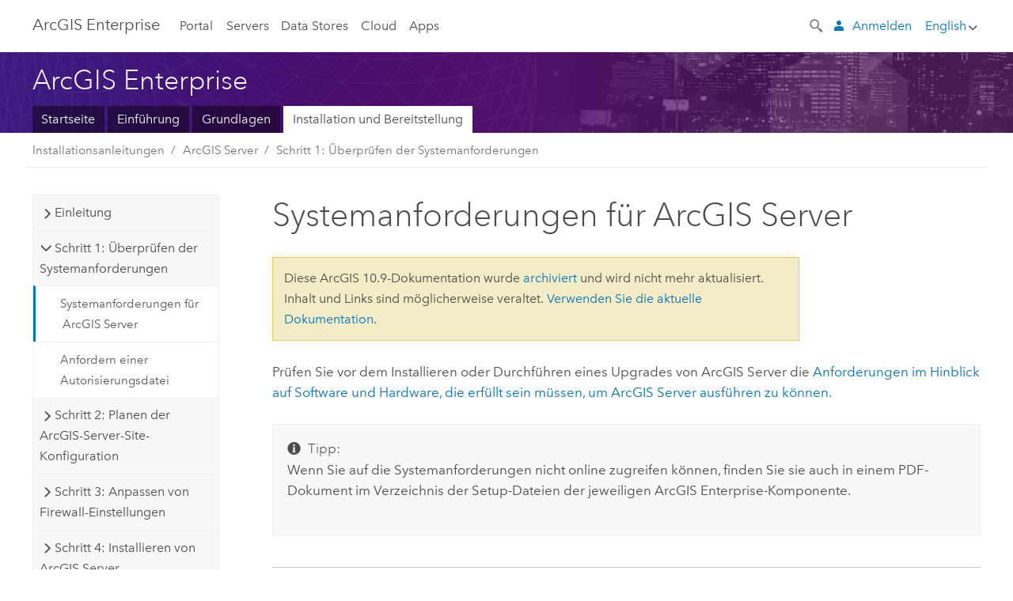

--- FILE ---
content_type: application/javascript
request_url: https://enterprise.arcgis.com/de/documentation/install/more/10.9/windows/1657.js
body_size: 6300
content:
;(function (){
          treedata = (window.treedata || {});
          window.treedata.mode = 0;
          window.treedata.mapping = {'1657' : 'documentation/install/more/10.9/windows' ,'2206' : 'system-requirements/10.9/windows' ,'1897' : 'enterprise/10.9/install/windows' ,'630' : 'server/10.9/install/windows' ,'787' : 'portal/10.9/install/windows' ,'1506' : 'data-store/10.9/install/windows' ,'639' : 'web-adaptor/10.9/install/iis' ,'640' : 'web-adaptor/10.9/install/java-windows' ,'253' : 'documentation/install/database-server/10.9' ,'738' : 'documentation/install/data-reviewer/10.9' ,'1171' : 'geoevent/10.9/install/windows' ,'1625' : 'documentation/install/mapping-charting-solution/10.9' ,'1960' : 'documentation/install/location-referencing/10.9' ,'827' : 'documentation/install/workflow-manager/10.9' ,'2596' : 'workflow/10.9/install/windows' ,'2402' : 'monitor/10.8/install' };
          treedata.data = {};
          treedata.data["root"]  = {  
              "parent" : "",
              "children" : ["1657_h0","1657_h1"]
            },treedata.data["root_1657"] = treedata.data["root"],
treedata.data["1657_h0"]  = { 
              "parent" : "root",
              "label" : "Systemanforderungen",
              "linkuri" : "2206",
              "linkurl" : "/de/system-requirements/10.9/windows/2206.js"
            },
            treedata.data["rootalias_2206"] = treedata.data["1657_h0"],
treedata.data["1657_h1"]  = { 
              "parent" : "root",
              "label" : "Installationsanleitungen",
              "children" : ["1657_6","1657_h2","1657_h3","1657_h4","1657_h5","1657_h6","1657_h7","1657_h8","1657_h9","1657_h10","1657_h11","1657_h12","1657_h13","1657_h14","1657_h15"]
            }
            ,
treedata.data["1657_6"]  = {
            "parent" : "1657_h1",
            "label" : "Andere Installationsanweisungen",
            "url" : "/de/documentation/install/more/10.9/windows/more-server-install-guides.htm"
            
          },
treedata.data["1657_h2"]  = { 
              "parent" : "1657_h1",
              "label" : "Enterprise Builder",
              "linkuri" : "1897",
              "linkurl" : "/de/enterprise/10.9/install/windows/1897.js"
            },
            treedata.data["rootalias_1897"] = treedata.data["1657_h2"],
treedata.data["1657_h3"]  = { 
              "parent" : "1657_h1",
              "label" : "ArcGIS Server",
              "linkuri" : "630",
              "linkurl" : "/de/server/10.9/install/windows/630.js"
            },
            treedata.data["rootalias_630"] = treedata.data["1657_h3"],
treedata.data["1657_h4"]  = { 
              "parent" : "1657_h1",
              "label" : "Portal",
              "linkuri" : "787",
              "linkurl" : "/de/portal/10.9/install/windows/787.js"
            },
            treedata.data["rootalias_787"] = treedata.data["1657_h4"],
treedata.data["1657_h5"]  = { 
              "parent" : "1657_h1",
              "label" : "Data Store",
              "linkuri" : "1506",
              "linkurl" : "/de/data-store/10.9/install/windows/1506.js"
            },
            treedata.data["rootalias_1506"] = treedata.data["1657_h5"],
treedata.data["1657_h6"]  = { 
              "parent" : "1657_h1",
              "label" : "Web Adaptor",
              "linkuri" : "639",
              "linkurl" : "/de/web-adaptor/10.9/install/iis/639.js"
            },
            treedata.data["rootalias_639"] = treedata.data["1657_h6"],
treedata.data["1657_h7"]  = { 
              "parent" : "1657_h1",
              "label" : "Web Adaptor",
              "linkuri" : "640",
              "linkurl" : "/de/web-adaptor/10.9/install/java-windows/640.js"
            },
            treedata.data["rootalias_640"] = treedata.data["1657_h7"],
treedata.data["1657_h8"]  = { 
              "parent" : "1657_h1",
              "label" : "Datenbankserver (Workgroup)",
              "linkuri" : "253",
              "linkurl" : "/de/documentation/install/database-server/10.9/253.js"
            },
            treedata.data["rootalias_253"] = treedata.data["1657_h8"],
treedata.data["1657_h9"]  = { 
              "parent" : "1657_h1",
              "label" : "Data Reviewer",
              "linkuri" : "738",
              "linkurl" : "/de/documentation/install/data-reviewer/10.9/738.js"
            },
            treedata.data["rootalias_738"] = treedata.data["1657_h9"],
treedata.data["1657_h10"]  = { 
              "parent" : "1657_h1",
              "label" : "GeoEvent Server",
              "linkuri" : "1171",
              "linkurl" : "/de/geoevent/10.9/install/windows/1171.js"
            },
            treedata.data["rootalias_1171"] = treedata.data["1657_h10"],
treedata.data["1657_h11"]  = { 
              "parent" : "1657_h1",
              "label" : "Mapping and Charting Solutions",
              "linkuri" : "1625",
              "linkurl" : "/de/documentation/install/mapping-charting-solution/10.9/1625.js"
            },
            treedata.data["rootalias_1625"] = treedata.data["1657_h11"],
treedata.data["1657_h12"]  = { 
              "parent" : "1657_h1",
              "label" : "Location Referencing",
              "linkuri" : "1960",
              "linkurl" : "/de/documentation/install/location-referencing/10.9/1960.js"
            },
            treedata.data["rootalias_1960"] = treedata.data["1657_h12"],
treedata.data["1657_h13"]  = { 
              "parent" : "1657_h1",
              "label" : "Workflow Manager",
              "linkuri" : "827",
              "linkurl" : "/de/documentation/install/workflow-manager/10.9/827.js"
            },
            treedata.data["rootalias_827"] = treedata.data["1657_h13"],
treedata.data["1657_h14"]  = { 
              "parent" : "1657_h1",
              "label" : "Workflow Manager",
              "linkuri" : "2596",
              "linkurl" : "/de/workflow/10.9/install/windows/2596.js"
            },
            treedata.data["rootalias_2596"] = treedata.data["1657_h14"],
treedata.data["1657_h15"]  = { 
              "parent" : "1657_h1",
              "label" : "ArcGIS Monitor",
              "linkuri" : "2402",
              "linkurl" : "/de/monitor/10.8/install/2402.js"
            },
            treedata.data["rootalias_2402"] = treedata.data["1657_h15"]
        })()

--- FILE ---
content_type: application/javascript
request_url: https://enterprise.arcgis.com/assets/js/switchers/version-switcher.js
body_size: 75216
content:
if (!docConfig) {
  var docConfig = {};
}

if (!docConfig.switcher) {
  docConfig.switcher = {
    "basepaths": {
      "linux": "linux",
      "windows": "windows",
      "12.0": "server/latest/",
      "11.5": "server/11.5/",
      "11.4": "server/11.4/",
      "11.3": "server/11.3/",
      "11.2": "server/11.2",
      "11.1": "server/11.1/",
      "11.0": "server/11.0/",
      "10.9.1": "server/10.9.1/"
    },
    "switchercases": {
      "12.0~": "12.0",
      "12.0~linux": "Linux",
      "12.0~windows": "Windows",
      "11.5~": "11.5",
      "11.5~linux": "Linux",
      "11.5~windows": "Windows",
      "11.4~": "11.4",
      "11.4~linux": "Linux",
      "11.4~windows": "Windows",
      "11.3~": "11.3",
      "11.3~linux": "Linux",
      "11.3~windows": "Windows",
      "11.2~": "11.2",
      "11.2~linux": "Linux",
      "11.2~windows": "Windows",
      "11.1~": "11.1",
      "11.1~linux": "Linux",
      "11.1~windows": "Windows",
      "11.0~": "11.0",
      "11.0~linux": "Linux",
      "11.0~windows": "Windows",
      "10.9.1~": "10.9.1",
      "10.9.1~linux": "Linux",
      "10.9.1~windows": "Windows"

    },
    "caseTbl": {
      "__order": {
        "12.0~linux": 0,
        "12.0~windows": 1,
        "11.5~linux": 2,
        "11.5~windows": 3,
        "11.4~linux": 4,
        "11.4~windows": 5,
        "11.3~linux": 6,
        "11.3~windows": 7,
        "11.2~linux": 8,
        "11.2~windows": 9,
        "11.1~linux": 10,
        "11.1~windows": 11,
        "11.0~linux": 12,
        "11.0~windows": 13,
        "10.9.1~linux": 14,
        "10.9.1~windows": 15
      },
      "test": ['-', 'test-differentFilename'],
      "test2": ['x', '-'],
    },
    "switcherdisplay": true,
    "removeSegment": false,
  };
}
var currentURL = document.location.href;

if (document.location.href.match(/(\/notebook\/)/)) {

  docConfig.switcher = {
    "basepaths": {
      "linux": "linux",
      "windows": "windows",
      "12.0": "notebook/latest/",
      "11.5": "notebook/11.5/",
      "11.4": "notebook/11.4/",
      "11.3": "notebook/11.3/",
      "11.2": "notebook/11.2/",
      "11.1": "notebook/11.1/",
      "11.0": "notebook/11.0/",
      "10.9.1": "notebook/10.9.1/"
    },
    "switchercases": {
      "12.0~": "12.0",
      "12.0~linux": "Linux",
      "12.0~windows": "Windows",
      "11.5~": "11.5",
      "11.5~linux": "Linux",
      "11.5~windows": "Windows",
      "11.4~": "11.4",
      "11.4~linux": "Linux",
      "11.4~windows": "Windows",
      "11.3~": "11.3",
      "11.3~linux": "Linux",
      "11.3~windows": "Windows",
      "11.2~": "11.2",
      "11.2~linux": "Linux",
      "11.2~windows": "Windows",
      "11.1~": "11.1",
      "11.1~linux": "Linux",
      "11.1~windows": "Windows",
      "11.0~": "11.0",
      "11.0~linux": "Linux",
      "11.0~windows": "Windows",
      "10.9.1~": "10.9.1",
      "10.9.1~linux": "Linux",
      "10.9.1~windows": "Windows"
    },
    "caseTbl": {
      "__order": {
        "12.0~linux": 0,
        "12.0~windows": 1,
        "11.5~linux": 2,
        "11.5~windows": 3,
        "11.4~linux": 4,
        "11.4~windows": 5,
        "11.3~linux": 6,
        "11.3~windows": 7,
        "11.2~linux": 8,
        "11.2~windows": 9,
        "11.1~linux": 10,
        "11.1~windows": 11,
        "11.0~linux": 12,
        "11.0~windows": 13,
        "10.9.1~linux": 14,
        "10.9.1~windows": 15
      },
    },
    "switcherdisplay": true,
  };
}

if (document.location.href.match(/(\/geoanalytics\/)/)) {
  docConfig.switcher = {
    "basepaths": {
      "linux": "linux",
      "windows": "windows",
      "12.0": null,
      "11.5": null,
      "11.4": null,
      "11.3": "geoanalytics/11.3/install",
      "11.2": "geoanalytics/11.2/install",
      "11.1": "geoanalytics/11.1/install",
      "11.0": "geoanalytics/11.0/install",
      "10.9.1": "geoanalytics/10.9.1/install"
    },
    "switchercases": {
      "12.0~": "12.0",
      "12.0~linux": "Linux",
      "12.0~windows": "Windows",
      "11.5~": "11.5",
      "11.5~linux": "Linux",
      "11.5~windows": "Windows",
      "11.4~": "11.4",
      "11.4~linux": "Linux",
      "11.4~windows": "Windows",
      "11.3~": "11.3",
      "11.3~linux": "Linux",
      "11.3~windows": "Windows",
      "11.2~": "11.2",
      "11.2~linux": "Linux",
      "11.2~windows": "Windows",
      "11.1~": "11.1",
      "11.1~linux": "Linux",
      "11.1~windows": "Windows",
      "11.0~": "11.0",
      "11.0~linux": "Linux",
      "11.0~windows": "Windows",
      "10.9.1~": "10.9.1",
      "10.9.1~linux": "Linux",
      "10.9.1~windows": "Windows"
    },
    "caseTbl": {
      "__order": {
        "12.0~linux": 0,
        "12.0~windows": 1,
        "11.5~linux": 2,
        "11.5~windows": 3,
        "11.4~linux": 4,
        "11.4~windows": 5,
        "11.3~linux": 6,
        "11.3~windows": 7,
        "11.2~linux": 8,
        "11.2~windows": 9,
        "11.1~linux": 10,
        "11.1~windows": 11,
        "11.0~linux": 12,
        "11.0~windows": 13,
        "10.9.1~linux": 14,
        "10.9.1~windows": 15
      },
    },
    "switcherdisplay": true,
  };

  if (document.location.href.match(/(\/perform-analysis\/)/)) {
    docConfig.switcher.switchercases = {
      "12.0": "12.0",
      "11.5": "11.5",
      "11.4": "11.4",
      "11.3": "11.3",
      "11.2": "11.2",
      "11.1": "11.1",
      "11.0": "11.0",
      "10.9.1": "10.9.1"
    };

    docConfig.switcher.basepaths = {
      "12.0": null,
      "11.5": null,
      "11.4": null,
      "11.3": "geoanalytics/11.3/perform-analysis",
      "11.2": "geoanalytics/11.2/perform-analysis",
      "11.1": "geoanalytics/11.1/perform-analysis",
      "11.0": "geoanalytics/11.0/perform-analysis",
      "10.9.1": "geoanalytics/10.9.1/perform-analysis"
    }

    docConfig.switcher.caseTbl = {
      "__order": {
        "12.0": 0,
        "11.5": 1,
        "11.4": 2,
        "11.3": 3,
        "11.2": 4,
        "10.9.1": 5
      },
    };
  }
}

if (currentURL.match(/(\/enterprise\/.*\/install\/)/)) {
  docConfig.switcher.basepaths["10.9.1"] = "enterprise/10.9.1/install/";
  docConfig.switcher.basepaths["11.0"] = "enterprise/11.0/install/";
  docConfig.switcher.basepaths["11.1"] = "enterprise/11.1/install/";
  docConfig.switcher.basepaths["11.2"] = "enterprise/11.2/install/";
  docConfig.switcher.basepaths["11.3"] = "enterprise/11.3/install/";
  docConfig.switcher.basepaths["11.4"] = "enterprise/11.4/install/";
  docConfig.switcher.basepaths["11.5"] = "enterprise/11.5/install/";
  docConfig.switcher.basepaths["12.0"] = "enterprise/latest/install/";
  docConfig.switcher.caseTbl = {
    "__order": {
      "12.0~linux": 0,
      "12.0~windows": 1,
      "11.5~linux": 2,
      "11.5~windows": 3,
      "11.4~linux": 4,
      "11.4~windows": 5,
      "11.3~linux": 6,
      "11.3~windows": 7,
      "11.2~linux": 8,
      "11.2~windows": 9,
      "11.1~linux": 10,
      "11.1~windows": 11,
      "11.0~linux": 12,
      "11.0~windows": 13,
      "10.9.1~linux": 14,
      "10.9.1~windows": 15
    },
    /*"arcgis-enterprise-builder": ['-','-','-','-','x','x','x','x'],
    "arcgis-enterprise-builder-system-req": ['-','-','-','-','x','x','x','x'],
    "check-for-software-patches-and-updates": ['-','-','-','-','x','x','x','x'],
    "common-problems-and-solutions": ['-','-','-','-','x','x','x','x'],
    "copyright-information": ['-','-','-','-','x','x','x','x'],*/
    "install-arcgis-enterprise-builder-on-one-machine": ['-', 'install-arcgis-enterprise-web-gis-on-one-machine', '-', 'install-arcgis-enterprise-web-gis-on-one-machine', '-', 'install-arcgis-enterprise-web-gis-on-one-machine', '-', 'install-arcgis-enterprise-web-gis-on-one-machine', '-', 'install-arcgis-enterprise-web-gis-on-one-machine', 'x', 'x', 'x', 'x'],
    "install-arcgis-enterprise-web-gis-on-one-machine": ['install-arcgis-enterprise-builder-on-one-machine', '-', 'install-arcgis-enterprise-builder-on-one-machine', '-', 'install-arcgis-enterprise-builder-on-one-machine', '-', 'install-arcgis-enterprise-builder-on-one-machine', '-', 'install-arcgis-enterprise-builder-on-one-machine', '-', 'x', 'x', 'x', 'x'],
    "installing-arcgis-enterprise-builder-silently": ['-', 'installing-arcgis-enterprise-web-gis-silently', '-', 'installing-arcgis-enterprise-web-gis-silently', '-', 'installing-arcgis-enterprise-web-gis-silently', '-', 'installing-arcgis-enterprise-web-gis-silently', '-', 'installing-arcgis-enterprise-web-gis-silently', 'x', 'x', 'x', 'x'],
    "installing-arcgis-enterprise-web-gis-silently": ['installing-arcgis-enterprise-builder-silently', '-', 'installing-arcgis-enterprise-builder-silently', '-', 'installing-arcgis-enterprise-builder-silently', '-', 'installing-arcgis-enterprise-builder-silently', '-', 'installing-arcgis-enterprise-builder-silently', '-', 'x', 'x', 'x', 'x'],
    /*"obtaining-an-authorization-file": ['-','-','-','-','x','x','x','x'],
    "plan-a-base-deployment": ['-','-','-','-','x','x','x','x'],
    "ports-used-by-arcgis-data-store": ['-','-','-','-','x','x','x','x'],
    "ports-used-by-arcgis-server": ['-','-','-','-','x','x','x','x'],
    "ports-used-by-portal-for-arcgis": ['-','-','-','-','x','x','x','x'],
    "reusable-questions-and-feedback": ['-','-','-','-','x','x','x','x'],
    "steps-to-get-up-and-running": ['-','-','-','-','x','x','x','x'],*/
    "uninstalling-arcgis-enterprise-builder": ['-', 'uninstalling-arcgis-enterprise-web-gis', '-', 'uninstalling-arcgis-enterprise-web-gis', '-', 'uninstalling-arcgis-enterprise-web-gis', '-', 'uninstalling-arcgis-enterprise-web-gis', '-', 'uninstalling-arcgis-enterprise-web-gis', 'x', 'x', 'x', 'x'],
    "uninstalling-arcgis-enterprise-web-gis": ['uninstalling-arcgis-enterprise-builder', '-', 'uninstalling-arcgis-enterprise-builder', '-', 'uninstalling-arcgis-enterprise-builder', '-', 'uninstalling-arcgis-enterprise-builder', '-', 'uninstalling-arcgis-enterprise-builder', '-', 'x', 'x', 'x', 'x'],
    //"use-the-configuration-wizard": ['-','-','-','-','x','x','x','x'],
    "welcome-to-the-arcgis-enterprise-builder-installation-guide": ['-', 'welcome-to-the-arcgis-enterprise-web-gis-install-guide', '-', 'welcome-to-the-arcgis-enterprise-web-gis-install-guide', '-', 'welcome-to-the-arcgis-enterprise-web-gis-install-guide', '-', 'welcome-to-the-arcgis-enterprise-web-gis-install-guide', '-', 'welcome-to-the-arcgis-enterprise-web-gis-install-guide', 'x', 'x', 'x', 'x'],
    "welcome-to-the-arcgis-enterprise-web-gis-install-guide": ['welcome-to-the-arcgis-enterprise-builder-installation-guide', '-', 'welcome-to-the-arcgis-enterprise-builder-installation-guide', '-', 'welcome-to-the-arcgis-enterprise-builder-installation-guide', '-', 'welcome-to-the-arcgis-enterprise-builder-installation-guide', '-', 'welcome-to-the-arcgis-enterprise-builder-installation-guide', '-', 'x', 'x', 'x', 'x'],
  };

}
else if (currentURL.match(/(\/documentation\/install\/more\/.*\/)/)) {
  docConfig.switcher = {
    "basepaths": {
      "linux": "linux",
      "windows": "windows",
      "all": "",
      "12.0": "documentation/install/more/latest/",
      "11.5": "documentation/install/more/12.0/",
      "11.4": "documentation/install/more/11.4/",
      "11.3": "documentation/install/more/11.3/",
      "11.2": "documentation/install/more/11.2/",
      "11.1": "documentation/install/more/11.1/",
      "11.0": "documentation/install/more/11.0/",
      "10.9.1": "documentation/install/more/10.9.1/"
    },
    "switchercases": {
      "12.0~": "12.0",
      "12.0~linux": "Linux",
      "12.0~windows": "Windows",
      "11.5~": "11.5",
      "11.5~linux": "Linux",
      "11.5~windows": "Windows",
      "11.4~": "11.4",
      "11.4~linux": "Linux",
      "11.4~windows": "Windows",
      "11.3~": "11.3",
      "11.3~linux": "Linux",
      "11.3~windows": "Windows",
      "11.2~": "11.2",
      "11.2~linux": "Linux",
      "11.2~windows": "Windows",
      "11.1~": "11.1",
      "11.1~linux": "Linux",
      "11.1~windows": "Windows",
      "11.0~": "11.0",
      "11.0~linux": "Linux",
      "11.0~windows": "Windows",
      "10.9.1~": "10.9.1",
      "10.9.1~linux": "Linux",
      "10.9.1~windows": "Windows"
    },
    "caseTbl": {
      "__order": {
        "12.0": 0,
        "11.5": 1,
        "11.4": 2,
        "10.9.1~linux": 3
      },
    },
    "switcherdisplay": true,
  };

}
else if (currentURL.match(/(\/documentation\/install\/video\/.*\/)/)) {
  docConfig.switcher = {
    "basepaths": {
      "linux": "linux",
      "windows": "windows",
      "all": "",
      "12.0": "documentation/install/video/latest/",
      "11.5": "documentation/install/video/11.5/",
      "11.4": "documentation/install/video/11.4/",
      "11.3": "documentation/install/video/11.3/",
      "11.2": "documentation/install/video/11.2/",
    },
    "switchercases": {
      "12.0~": "12.0",
      "12.0~linux": "Linux",
      "12.0~windows": "Windows",
      "11.5~": "11.5",
      "11.5~linux": "Linux",
      "11.5~windows": "Windows",
      "11.4~": "11.4",
      "11.4~linux": "Linux",
      "11.4~windows": "Windows",
      "11.3~": "11.3",
      "11.3~linux": "Linux",
      "11.3~windows": "Windows",
      "11.2~": "11.2",
      "11.2~linux": "Linux",
      "11.2~windows": "Windows"
    },
    "caseTbl": {
      "__order": {
        "12.0~linux": 0,
        "12.0~windows": 1,
        "11.5~linux": 2,
        "11.5~windows": 3,
        "11.4~linux": 4,
        "11.4~windows": 5,
        "11.3~linux": 6,
        "11.3~windows": 7,
        "11.2~linux": 8,
        "11.2~windows": 9,
      },
    },
    "switcherdisplay": true,
  };

}
else if (currentURL.match(/(\/video\/)/)) {
  docConfig.switcher = {
    "basepaths": {
      "12.0": "video/latest/",
      "11.5": "video/11.5/",
      "11.4": "video/11.4/",
      "11.3": "video/11.3/",
      "11.2": "video/11.2/"
    },
    "switchercases": {
      "12.0": "12.0",
      "11.5": "11.5",
      "11.4": "11.4",
      "11.3": "11.3",
      "11.2": "11.2"
    },
    "caseTbl": {
      "__order": {
        "12.0": 0,
        "11.5": 1,
        "11.4": 2,
        "11.3": 3,
        "11.2": 4
      },
    }
  };
}
else if (window.location.pathname.split("/").length > 1 && window.location.pathname.split("/")[2] == 'get-started') {
  docConfig.switcher = {
    "basepaths": {
      "linux": "linux",
      "windows": "windows",
      "12.0": "get-started/latest/",
      "11.5": "get-started/11.5/",
      "11.4": "get-started/11.4/",
      "11.3": "get-started/11.3/",
      "11.2": "get-started/11.2/",
      "11.1": "get-started/11.1/",
      "11.0": "get-started/11.0/",
      "10.9.1": "get-started/10.9.1/",
      "10.8": "get-started/10.8/"
    },
    "switchercases": {
      "12.0~": "12.0",
      "12.0~linux": "Linux",
      "12.0~windows": "Windows",
      "11.5~": "11.5",
      "11.5~linux": "Linux",
      "11.5~windows": "Windows",
      "11.4~": "11.4",
      "11.4~linux": "Linux",
      "11.4~windows": "Windows",
      "11.3~": "11.3",
      "11.3~linux": "Linux",
      "11.3~windows": "Windows",
      "11.2~": "11.2",
      "11.2~linux": "Linux",
      "11.2~windows": "Windows",
      "11.1~": "11.1",
      "11.1~linux": "Linux",
      "11.1~windows": "Windows",
      "11.0~": "11.0",
      "11.0~linux": "Linux",
      "11.0~windows": "Windows",
      "10.9.1~": "10.9.1",
      "10.9.1~linux": "Linux",
      "10.9.1~windows": "Windows"
    },
    "caseTbl": {
      "__order": {
        "12.0~linux": 0,
        "12.0~windows": 1,
        "11.5~linux": 2,
        "11.5~windows": 3,
        "11.4~linux": 4,
        "11.4~windows": 5,
        "11.3~linux": 6,
        "11.3~windows": 7,
        "11.2~linux": 8,
        "11.2~windows": 9,
        "11.1~linux": 10,
        "11.1~windows": 11,
        "11.0~linux": 12,
        "11.0~windows": 13,
        "10.9.1~linux": 14,
        "10.9.1~windows": 15
      },
    },
    "switcherdisplay": true,
  };
}

if (document.location.href.match(/(\/maritime\/)/)) {
  docConfig.switcher = {
    "basepaths": {
      "linux": "linux",
      "windows": "windows",
      "12.0": "maritime/latest/",
      "11.5": "maritime/11.5/",
      "11.4": "maritime/11.4/",
      "11.3": "maritime/11.3/",
      "11.2": "maritime/11.2/",
      "11.1": "maritime/11.1/",
    },
    "switchercases": {
      "12.0~": "12.0",
      "12.0~linux": "Linux",
      "12.0~windows": "Windows",
      "11.5~": "11.5",
      "11.5~linux": "Linux",
      "11.5~windows": "Windows",
      "11.4~": "11.4",
      "11.4~linux": "Linux",
      "11.4~windows": "Windows",
      "11.3~": "11.3",
      "11.3~linux": "Linux",
      "11.3~windows": "Windows",
      "11.2~": "11.2",
      "11.2~linux": "Linux",
      "11.2~windows": "Windows",
      "11.1~": "11.1",
      "11.1~linux": "Linux",
      "11.1~windows": "Windows",
      "11.0~": "11.0",
      "11.0~linux": "Linux",
      "11.0~windows": "Windows"
    },
    "caseTbl": {
      "__order": {
        "12.0~linux": 0,
        "12.0~windows": 1,
        "11.5~linux": 2,
        "11.5~windows": 3,
        "11.4~linux": 4,
        "11.4~windows": 5,
        "11.3~linux": 6,
        "11.3~windows": 7,
        "11.2~linux": 8,
        "11.2~windows": 9,
        "11.1~linux": 10,
        "11.1~windows": 11,
        "11.0~linux": 12,
        "11.0~windows": 13
      },
    },
    "switcherdisplay": true,
    "removeSegment": true,
  };

  docConfig.switcher.subSegment = (currentURL.match(/(\/intro\/)/)) ? "/intro" : (currentURL.match(/(\/chart-service\/)/)) ? "/chart-service" : (currentURL.match(/(\/chart-builder\/)/)) ? "/chart-builder" : "";

  docConfig.switcher.replaceSegment = {};
  docConfig.switcher.replaceSegment["11.0"] = true;

  docConfig.switcher.basepaths["11.0"] = "server/11.0/publish-services/";


  // docConfig.switcher.basepaths["11.1"] = (currentURL.match(/(\/intro\/)/))?"maritme/latest/intro/":(currentURL.match(/(\/chart-builder\/)/))?"maritme/latest/chart-builder/":(currentURL.match(/(\/chart-service\/)/))?"maritme/latest/chart-service/":"maritime/latest/";
}
//if (currentURL.match(/(\/portal\/latest\/use\/|\/portal\/10.5\/use\/|\/portal\/10.3\/use\/|\/cloud\/main\/|\/cloud\/amazon\/|\/install\/database-server\/|\/install\/data-reviewer\/|\/install\/mapping-charting-solution\/|\/install\/roads-highways\/|\/install\/workflow-manager\/|\/install\/more\/|\/inspire\/)/)) {
if (currentURL.match(/(\/install\/more\/11\.\d\/|\/install\/more\/10\.\d\/|\/cloud\/.*?\/intro\/|\/cloud\/main\/|\/cloud\/amazon\/|\/install\/database-server\/|\/install\/data-reviewer\/|\/install\/mapping-charting-solution\/|\/install\/roads-highways\/|\/install\/workflow-manager\/|\/inspire\/|\/install\/location-referencing\/|\/install\/maritime\/)/)) {
  docConfig.switcher.switchercases = {
    "12.0": "12.0",
    "11.5": "11.5",
    "11.4": "11.4",
    "11.3": "11.3",
    "11.2": "11.2",
    "11.1": "11.1",
    "11.0": "11.0",
    "10.9.1": "10.9.1"
  };

  if (currentURL.match(/(\/cloud\/.*?\/intro\/)/)) {
    docConfig.switcher.basepaths["12.0"] = "cloud/latest/intro/";
    docConfig.switcher.basepaths["11.5"] = "cloud/11.5/intro/";
    docConfig.switcher.basepaths["11.4"] = "cloud/11.4/intro/";
    docConfig.switcher.basepaths["11.3"] = "cloud/11.3/intro/";
    docConfig.switcher.basepaths["11.2"] = "cloud/11.2/intro/";
    docConfig.switcher.basepaths["11.1"] = "cloud/11.1/intro/";
    docConfig.switcher.basepaths["11.0"] = "cloud/11.0/intro/";
    docConfig.switcher.basepaths["10.9.1"] = "cloud/10.9.1/intro/";
  }

  if (currentURL.match(/(\/inspire\/)/)) {
    docConfig.switcher.isArchived = false;
    docConfig.switcher.showDropdown = false;
  }

  if (currentURL.match(/(\/install\/database-server\/)/)) {
    

  } else if (currentURL.match(/(\/install\/data-reviewer\/)/)) {
    docConfig.switcher.basepaths["12.0"] = null;
    docConfig.switcher.basepaths["11.5"] = null;
    docConfig.switcher.basepaths["11.4"] = null;
    docConfig.switcher.basepaths["11.3"] = null;
    docConfig.switcher.basepaths["11.2"] = null;
    docConfig.switcher.basepaths["11.1"] = null;
    docConfig.switcher.basepaths["11.0"] = null;
    docConfig.switcher.basepaths["10.9.1"] = "documentation/install/data-reviewer/10.9.1/";

    docConfig.switcher.caseTbl = {
      "__order": {
        "12.0": 0,
        "11.5": 1,
        "11.4": 2,
        "11.3": 3,
        "11.2": 4,
        "11.1": 5,
        "11.0": 6,
        "10.9.1": 7
      },
      "silentinstall": ['silent-install', 'silent-install', 'silent-install', 'silent-install', 'silent-install', 'silent-install', 'silent-install', '-'],
      "silent-install": ['-', '-', '-', '-', '-', '-', '-', 'silentinstall'],
      "reusable-questions-and-feedback": ['questions-and-feedback', 'questions-and-feedback', 'questions-and-feedback', 'questions-and-feedback', 'questions-and-feedback', 'questions-and-feedback', 'questions-and-feedback', '-'],
      "questions-and-feedback": ['-', '-', '-', '-', '-', '-', '-', 'reusable-questions-and-feedback'],
    }

  } else if (currentURL.match(/(\/install\/maritime\/)/)) {
    docConfig.switcher.switchercases = {
      "12.0~": "12.0",
      "12.0~linux": "Linux",
      "12.0~windows": "Windows",
      "11.5~": "11.5",
      "11.5~linux": "Linux",
      "11.5~windows": "Windows",
      "11.4~": "11.4",
      "11.4~linux": "Linux",
      "11.4~windows": "Windows",
      "11.3~": "11.3",
      "11.3~linux": "Linux",
      "11.3~windows": "Windows",
      "11.2~": "11.2",
      "11.2~linux": "Linux",
      "11.2~windows": "Windows",
      "11.1~": "11.1",
      "11.1~linux": "Linux",
      "11.1~windows": "Windows",
      "11.0~": "11.0",
      "11.0~windows": "Windows"
    };
    docConfig.switcher.basepaths["12.0"] = "documentation/install/maritime/latest/";
    docConfig.switcher.basepaths["11.5"] = "documentation/install/maritime/11.5/";
    docConfig.switcher.basepaths["11.4"] = "documentation/install/maritime/11.4/";
    docConfig.switcher.basepaths["11.3"] = "documentation/install/maritime/11.3/";
    docConfig.switcher.basepaths["11.2"] = "documentation/install/maritime/11.2/";
    docConfig.switcher.basepaths["11.1"] = "documentation/install/maritime/11.1/";
    docConfig.switcher.basepaths["11.0"] = "documentation/install/maritime/11.0/";

  } else if (currentURL.match(/(\/install\/mapping-charting-solution\/)/)) {
    docConfig.switcher.basepaths["11.0"] = null;
    docConfig.switcher.basepaths["10.9.1"] = "documentation/install/mapping-charting-solution/10.9.1/";

    docConfig.switcher.caseTbl = {
      "__order": {
        "10.9.1": 1,
        "10.6": 2
      },
      "upgrading-10-3-1-mapping-and-charting-solutions-with-maritime-installed": ['x', 'x', 'x', 'x', 'x', 'x', '-'],
    }

  } else if (currentURL.match(/(\/install\/roads-highways\/|\/install\/location-referencing\/)/)) {
    docConfig.switcher.basepaths["11.0"] = null;
    docConfig.switcher.basepaths["10.9.1"] = null;
    docConfig.switcher.caseTbl = {
      "__order": {
        "10.9.1": 1,
      },
      "authorizing-the-software": ['-', '-', '-', '-', '-', 'obtaining-authorization-file'],
      "obtaining-authorization-file": ['authorizing-the-software', 'authorizing-the-software', 'authorizing-the-software', 'authorizing-the-software', 'authorizing-the-software', 'authorizing-the-software', '-'],
      "adding-or-removing-features": ['-', '-', '-', '-', '-', 'adding-additional-features', 'adding-additional-features'],
      "adding-additional-features": ['adding-or-removing-features', 'adding-or-removing-features', 'adding-or-removing-features', 'adding-or-removing-features', 'adding-or-removing-features', '-', '-'],
      //"existing-esri-roads-and-highways-for-server-users": ['-', '-', '-', '-'],
      "installing-location-referencing": ['-', '-', '-', '-', '-', 'installing-roads-and-highways-for-server', 'installing-roads-and-highways-for-server'],
      "installing-roads-and-highways-for-server": ['installing-location-referencing', 'installing-location-referencing', 'installing-location-referencing', 'installing-location-referencing', 'installing-location-referencing', '-', '-'],
      "installing-location-referencing-silently": ['-', '-', '-', '-', '-', 'installing-esri-roads-and-highways-for-server-silently', 'installing-esri-roads-and-highways-for-server-silently'],
      "installing-esri-roads-and-highways-for-server-silently": ['installing-location-referencing-silently', 'installing-location-referencing-silently', 'installing-location-referencing-silently', 'installing-location-referencing-silently', 'installing-location-referencing-silently', '-', '-'],
      "uninstalling-location-referencing-for-server": ['-', '-', '-', '-', '-', 'uninstalling-esri-roads-and-highways-for-server', 'uninstalling-esri-roads-and-highways-for-server'],
      "uninstalling-esri-roads-and-highways-for-server": ['uninstalling-location-referencing-for-server', 'uninstalling-location-referencing-for-server', 'uninstalling-location-referencing-for-server', 'uninstalling-location-referencing-for-server', 'uninstalling-location-referencing-for-server', '-', '-'],
      "reusable-questions-and-feedback": ['-', '-', '-', '-', '-', 'questions-feedback-and-information', 'questions-feedback-and-information'],
      "questions-feedback-and-information": ['reusable-questions-and-feedback', 'reusable-questions-and-feedback', 'reusable-questions-and-feedback', 'reusable-questions-and-feedback', 'reusable-questions-and-feedback', '-', '-'],
      "arcgis-location-referencing-system-requirements": ['-', '-', '-', '-', '-', 'esri-roads-and-highways-for-server-system-requirements', 'esri-roads-and-highways-for-server-system-requirements'],
      "esri-roads-and-highways-for-server-system-requirements": ['arcgis-location-referencing-system-requirements', 'arcgis-location-referencing-system-requirements', 'arcgis-location-referencing-system-requirements', 'arcgis-location-referencing-system-requirements', 'arcgis-location-referencing-system-requirements', '-', '-'],
      "welcome-to-the-location-referencing-for-server-installation-guide": ['-', '-', '-', '-', '-', 'welcome-to-the-esri-roads-and-highways-for-server-install-guide', 'welcome-to-the-esri-roads-and-highways-for-server-install-guide'],
      "welcome-to-the-esri-roads-and-highways-for-server-install-guide": ['welcome-to-the-location-referencing-for-server-installation-guide', 'welcome-to-the-location-referencing-for-server-installation-guide', 'welcome-to-the-location-referencing-for-server-installation-guide', 'welcome-to-the-location-referencing-for-server-installation-guide', 'welcome-to-the-location-referencing-for-server-installation-guide', '-', '-'],
      //"introduction-to-esri-roads-and-highways-server-install-guide": ['welcome-to-the-location-referencing-for-server-installation-guide', 'welcome-to-the-location-referencing-for-server-installation-guide', 'welcome-to-the-esri-roads-and-highways-for-server-install-guide', 'welcome-to-the-esri-roads-and-highways-for-server-install-guide'],
      //"uninstalling-esri-roads-and-highways-for-server-silently": ['x', 'x', '-', '-'],
    }

  } else if (currentURL.match(/(\/install\/workflow-manager\/)/)) {
    docConfig.switcher.basepaths["12.0"] = "documentation/install/workflow-manager/latest/";
    docConfig.switcher.basepaths["11.5"] = "documentation/install/workflow-manager/11.5/";
    docConfig.switcher.basepaths["11.4"] = "documentation/install/workflow-manager/11.4/";
    docConfig.switcher.basepaths["11.3"] = "documentation/install/workflow-manager/11.3/";
    docConfig.switcher.basepaths["11.2"] = "documentation/install/workflow-manager/11.2/";
    docConfig.switcher.basepaths["11.1"] = "documentation/install/workflow-manager/11.1/";
    docConfig.switcher.basepaths["11.0"] = "documentation/install/workflow-manager/11.0/";
    docConfig.switcher.basepaths["10.9.1"] = "documentation/install/workflow-manager/10.9.1/";

  } else if (currentURL.match(/(\/install\/more\/)/)) {
    docConfig.switcher.basepaths["12.0"] = "documentation/install/workflow-manager/latest/";
    docConfig.switcher.basepaths["11.5"] = "documentation/install/workflow-manager/11.5/";
    docConfig.switcher.basepaths["11.4"] = "documentation/install/workflow-manager/11.4/";
    docConfig.switcher.basepaths["11.3"] = "documentation/install/workflow-manager/11.3/";
    docConfig.switcher.basepaths["11.2"] = "documentation/install/workflow-manager/11.2/";
    docConfig.switcher.basepaths["11.1"] = "documentation/install/workflow-manager/11.1/";
    docConfig.switcher.basepaths["11.0"] = "documentation/install/workflow-manager/11.0/";
    docConfig.switcher.basepaths["10.9.1"] = "documentation/install/workflow-manager/10.9.1/";

  } else if (currentURL.match(/(\/inspire\/)/)) {
    docConfig.switcher.basepaths["12.0"] = null;
    docConfig.switcher.basepaths["11.5"] = null;
    docConfig.switcher.basepaths["11.4"] = null;
    docConfig.switcher.basepaths["11.3"] = null;
    docConfig.switcher.basepaths["11.2"] = null;
    docConfig.switcher.basepaths["11.1"] = null;
    docConfig.switcher.basepaths["11.0"] = null;
    docConfig.switcher.basepaths["10.9.1"] = null;
    docConfig.switcher.caseTbl = {
      "__order": {

      },
      /*"release-notes-10-2-1-for-inspire": ['x', 'x', 'x', '-'],
      "release-notes-10-1-sp1-for-inspire": ['x', 'x', 'x', '-'],
      "release-notes-10-1-for-inspire": ['x', 'x', 'x', '-']*/
    }
  }

} else if (currentURL.match(/(\/workflow-manager\/)/)) {
  if (currentURL.match(/(\/help\/)/)) {
    // Per issue #3363 - no versions after 11.4
    docConfig.switcher.basepaths = {
      "11.4": "workflow-manager/11.4/",
      "11.3": "workflow-manager/11.3/",
      "11.2": "workflow-manager/11.2/",
      "11.1": "workflow-manager/11.1/",
      "11.0": "workflow-manager/11.0/",
      "10.9.1": "workflow-manager/10.9.1/"
    };
    docConfig.switcher.switchercases = {
      "11.4": "11.4",
      "11.3": "11.3",
      "11.2": "11.2",
      "11.1": "11.1",
      "11.0": "11.0",
      "10.9.1": "10.9.1"
    };

    docConfig.switcher.caseTbl = {
      "__order": {
        "11.4": 0,
        "11.3": 1,
        "11.2": 2,
        "11.1": 3,
        "11.0": 4,
        "10.9.1": 5
      },
    };
  }

} else if (currentURL.match(/(\/workflow\/)/)) {
  if (currentURL.match(/(\/install\/)/)) {
    docConfig.switcher.basepaths["12.0"] = "workflow/latest/install/";
    docConfig.switcher.basepaths["11.5"] = "workflow/11.5/install/";
    docConfig.switcher.basepaths["11.4"] = "workflow/11.4/install/";
    docConfig.switcher.basepaths["11.3"] = "workflow/11.3/install/";
    docConfig.switcher.basepaths["11.2"] = "workflow/11.2/install/";
    docConfig.switcher.basepaths["11.1"] = "workflow/11.1/install/";
    docConfig.switcher.basepaths["11.0"] = "workflow/11.0/install/";
    docConfig.switcher.basepaths["10.9.1"] = "workflow/10.9.1/install/";

  } else {
    docConfig.switcher.switchercases = {
      "12.0": "12.0",
      "11.5": "11.5",
      "11.4": "11.4",
      "11.3": "11.3",
      "11.2": "11.2",
      "11.1": "11.1",
      "11.0": "11.0",
      "10.9.1": "10.9.1"
    };

    docConfig.switcher.basepaths["12.0"] = "workflow/latest/";
    docConfig.switcher.basepaths["11.5"] = "workflow/11.5/";
    docConfig.switcher.basepaths["11.4"] = "workflow/11.4/";
    docConfig.switcher.basepaths["11.3"] = "workflow/11.3/";
    docConfig.switcher.basepaths["11.2"] = "workflow/11.2/";
    docConfig.switcher.basepaths["11.1"] = "workflow/11.1/";
    docConfig.switcher.basepaths["11.0"] = "workflow/11.0/";
    docConfig.switcher.basepaths["10.9.1"] = "workflow/10.9.1/";
  }

} else if (currentURL.match(/(\/system-requirements\/)/)) {
  docConfig.switcher = {
    "basepaths": {
      "linux": "linux",
      "windows": "windows",
      "12.0": "system-requirements/latest/",
      "11.5": "system-requirements/11.5/",
      "11.4": "system-requirements/11.4/",
      "11.3": "system-requirements/11.3/",
      "11.2": "system-requirements/11.2/",
      "11.1": "system-requirements/11.1/",
      "11.0": "system-requirements/11.0/",
      "10.9.1": "system-requirements/10.9.1/",
    },

    "switchercases": {
      "12.0~": "12.0",
      "12.0~linux": "Linux",
      "12.0~windows": "Windows",
      "11.5~": "11.5",
      "11.5~linux": "Linux",
      "11.5~windows": "Windows",
      "11.4~": "11.4",
      "11.4~linux": "Linux",
      "11.4~windows": "Windows",
      "11.3~": "11.3",
      "11.3~linux": "Linux",
      "11.3~windows": "Windows",
      "11.2~": "11.2",
      "11.2~linux": "Linux",
      "11.2~windows": "Windows",
      "11.1~": "11.1",
      "11.1~linux": "Linux",
      "11.1~windows": "Windows",
      "11.0~": "11.0",
      "11.0~linux": "Linux",
      "11.0~windows": "Windows",
      "10.9.1~": "10.9.1",
      "10.9.1~linux": "Linux",
      "10.9.1~windows": "Windows"
    },

    "caseTbl": {
      "__order": {
        "12.0~linux": 0,
        "12.0~windows": 1,
        "11.5~linux": 2,
        "11.5~windows": 3,
        "11.4~linux": 4,
        "11.4~windows": 5,
        "11.3~linux": 6,
        "11.3~windows": 7,
        "11.2~linux": 8,
        "11.2~windows": 9,
        "11.1~linux": 10,
        "11.1~windows": 11,
        "11.0~linux": 12,
        "11.0~windows": 13,
        "10.9.1~linux": 14,
        "10.9.1~windows": 15
      },
    },

    "switcherdisplay": true,
  };

} else if (currentURL.match(/(\/pipeline-referencing\/)/)) {
  if (currentURL.match(/(\/get-started\/|\/event-editor\/)/)) {
    docConfig.switcher.switchercases = {
      "12.0": "12.0",
      "11.5": "11.5",
      "11.4": "11.4",
      "11.3": "11.3",
      "11.2": "11.2",
      "11.1": "11.1",
      "11.0": "11.0",
      "10.9.1": "10.9.1"
    };

    if (currentURL.match(/(\/event-editor\/)/)) {
      docConfig.switcher.basepaths = {
        "12.0": null,
        "11.5": null,
        "11.4": null,
        "11.3": "pipeline-referencing/11.3/",
        "11.2": "pipeline-referencing/11.2/",
        "11.1": "pipeline-referencing/11.1/",
        "11.0": "pipeline-referencing/11.0/",
        "10.9.1": "pipeline-referencing/10.9.1/"
      }
    }
    else
    {
      docConfig.switcher.basepaths = {
        "12.0": "pipeline-referencing/latest/",
        "11.5": "pipeline-referencing/11.5/",
        "11.4": "pipeline-referencing/11.4/",
        "11.3": "pipeline-referencing/11.3/",
        "11.2": "pipeline-referencing/11.2/",
        "11.1": "pipeline-referencing/11.1/",
        "11.0": "pipeline-referencing/11.0/",
        "10.9.1": "pipeline-referencing/10.9.1/"
      }
    }
    docConfig.switcher.caseTbl = {
      "__order": {
        "12.0": 0,
        "11.5": 1,
        "11.4": 2,
        "11.3": 3,
        "11.2": 4,
        "11.1": 5,
        "11.0": 6,
        "10.9.1": 7
      },
    };
  }

} else if (currentURL.match(/(\/roads-highways\/)/)) {
  if (currentURL.match(/(\/get-started\/|\/event-editor\/|\/roadway-reporter\/)/)) {
    docConfig.switcher.switchercases = {
      "12.0": "12.0",
      "11.5": "11.5",
      "11.4": "11.4",
      "11.3": "11.3",
      "11.2": "11.2",
      "11.1": "11.1",
      "11.0": "11.0",
      "10.9.1": "10.9.1"
    };

    if (currentURL.match(/(\/event-editor\/)/)) {
      docConfig.switcher.basepaths["12.0"] = null;
      docConfig.switcher.basepaths["11.5"] = null;
      docConfig.switcher.basepaths["11.4"] = null;
      docConfig.switcher.basepaths["11.3"] = "roads-highways/11.3/";
      docConfig.switcher.basepaths["11.2"] = "roads-highways/11.2/";
      docConfig.switcher.basepaths["11.1"] = "roads-highways/11.1/";
      docConfig.switcher.basepaths["11.0"] = "roads-highways/11.1/";
      docConfig.switcher.basepaths["10.9.1"] = "roads-highways/10.9.1/";

    } else if (currentURL.match(/(\/roadway-reporter\/)/)) {
      docConfig.switcher.basepaths["12.0"] = null;
      docConfig.switcher.basepaths["11.5"] = null;
      docConfig.switcher.basepaths["11.4"] = null;
      docConfig.switcher.basepaths["11.3"] = null;
      docConfig.switcher.basepaths["11.2"] = null;
      docConfig.switcher.basepaths["11.1"] = null;
      docConfig.switcher.basepaths["11.0"] = null;
      docConfig.switcher.basepaths["10.9.1"] = null;

    } else {
      docConfig.switcher.basepaths["12.0"] = "roads-highways/latest/";
      docConfig.switcher.basepaths["11.5"] = "roads-highways/11.5/";
      docConfig.switcher.basepaths["11.4"] = "roads-highways/11.4/";
      docConfig.switcher.basepaths["11.3"] = "roads-highways/11.3/";
      docConfig.switcher.basepaths["11.2"] = "roads-highways/11.2/";
      docConfig.switcher.basepaths["11.1"] = "roads-highways/11.1/";
      docConfig.switcher.basepaths["11.0"] = "roads-highways/11.1/";
      docConfig.switcher.basepaths["10.9.1"] = "roads-highways/10.9.1/";
    }

    docConfig.switcher.caseTbl = {
      "__order": {
        "10.9.1": 1
      },
    };
  }

} else if (currentURL.match(/(\/geoevent\/)/)) {
  if (!currentURL.match(/(\/install\/)/)) {
    docConfig.switcher.switchercases = {
      "12.0": "12.0",
      "11.5": "11.5",
      "11.4": "11.4",
      "11.3": "11.3",
      "11.2": "11.2",
      "11.1": "11.1",
      "11.0": "11.0",
      "10.9.1": "10.9.1"
    };
    docConfig.switcher.basepaths["12.0"] = "geoevent/latest/";
    docConfig.switcher.basepaths["11.5"] = "geoevent/11.5/";
    docConfig.switcher.basepaths["11.4"] = "geoevent/11.4/";
    docConfig.switcher.basepaths["11.3"] = "geoevent/11.3/";
    docConfig.switcher.basepaths["11.2"] = "geoevent/11.2/";
    docConfig.switcher.basepaths["11.1"] = "geoevent/11.1/";
    docConfig.switcher.basepaths["11.0"] = "geoevent/11.0/";
    docConfig.switcher.basepaths["10.9.1"] = "geoevent/10.9.1/";

    docConfig.switcher.caseTbl = {
      "__order": {
        "10.9.1": 1
      },
      /*"managing-big-data-stores": ['-', '-', '-', 'x'],
      "ports-used-by-geoevent": ['-', '-', 'x', 'x'],
      "geoevent-logger": ['-', '-','x','x'],
      "geoevent-simulator": ['-', '-', 'x', 'x'],
      "managing-global-settings": ['-', '-', 'x', 'x'],
      "simulating-and-logging-data-in-geoevent-server": ['-', '-', 'x', 'x'],*/
    };
  }

} else if (currentURL.match(/(\/data-reviewer\/)/)) {
  docConfig.switcher.basepaths["12.0"] = "data-reviewer/latest/";
  docConfig.switcher.basepaths["11.5"] = "data-reviewer/11.5/";
  docConfig.switcher.basepaths["11.4"] = "data-reviewer/11.4/";
  docConfig.switcher.basepaths["11.3"] = "data-reviewer/11.3/";
  docConfig.switcher.basepaths["11.2"] = "data-reviewer/11.2/";
  docConfig.switcher.basepaths["11.1"] = "data-reviewer/11.1/";
  docConfig.switcher.basepaths["11.0"] = "data-reviewer/11.0/";
  docConfig.switcher.basepaths["10.9.1"] = "data-reviewer/10.9.1/";

  docConfig.switcher.switchercases = {
    "12.0": "12.0",
    "11.5": "11.5",
    "11.4": "11.4",
    "11.3": "11.3",
    "11.2": "11.2",
    "11.1": "11.1",
    "11.0": "11.0",
    "10.9.1": "10.9.1"
  };

  docConfig.switcher.caseTbl = {
    "__order": {
      "10.9.1": 1
    },
    //"upgrade-your-existing-scheduler-database": ['-', '-', 'x'],
    //"using-arcgis-data-reviewer-in-a-federated-arcgis-server-site": ['-', '-', 'x']
  };

} else if (currentURL.match(/(\/monitor\/)/)) {
  docConfig.switcher.basepaths["12.0"] = null;
  docConfig.switcher.basepaths["11.5"] = null;
  docConfig.switcher.basepaths["11.4"] = null;
  docConfig.switcher.basepaths["11.3"] = null;
  docConfig.switcher.basepaths["11.2"] = null;
  docConfig.switcher.basepaths["11.1"] = null;
  docConfig.switcher.basepaths["11.0"] = null;
  docConfig.switcher.basepaths["10.9.1"] = null;
  
  docConfig.switcher.switchercases = {
    "12.0": "12.0",
    "11.5": "11.5",
    "11.4": "11.4",
    "11.3": "11.3",
    "11.2": "11.2",
    "11.1": "11.1",
    "11.0": "11.0",
    "10.9.1": "10.9.1"
  };

  docConfig.switcher.caseTbl = {
    "__order": {

    },
    "install-arcgis-monitor-silently": ['-', '-', '-', 'x', 'x', 'x'],
  };

  if (currentURL.match(/(\/install\/)/)) {
    docConfig.switcher.basepaths["12.0"] = null;
    docConfig.switcher.basepaths["11.5"] = null;
    docConfig.switcher.basepaths["11.4"] = null;
    docConfig.switcher.basepaths["11.3"] = null;
    docConfig.switcher.basepaths["11.2"] = null;
    docConfig.switcher.basepaths["11.1"] = null;
    docConfig.switcher.basepaths["11.0"] = null;
    docConfig.switcher.basepaths["10.9.1"] = null;
  }

} else if (currentURL.match(/(\/mission\/)/)) {
  docConfig.switcher.basepaths["11.0"] = "mission/latest/";
  docConfig.switcher.basepaths["10.9.1"] = "mission/10.9.1/";

  if (!currentURL.match(/(\/server\/)/)) {
    docConfig.switcher.switchercases = {
      "11.0": "11.0",
      "10.9.1": "10.9.1"
    };
  }
}

if (currentURL.match(/(\/geoplanner\/|\/web-appbuilder\/|\/dashboards\/)/)) {
  docConfig.switcher.switchercases = {
    "11.0": "11.0",
    "10.9.1": "10.9.1"
  };

  docConfig.switcher.caseTbl = {
    "__order": {
      "11.0": 1,
      "10.9.1": 2
    },
    "what-is-web-appbuilder": ['-', '-', '-', 'welcome', 'welcome', 'welcome', 'welcome', 'welcome', 'welcome'],
  };

  if (currentURL.match(/(\/dashboards\/)/)) {
    docConfig.switcher.basepaths["11.0"] = (currentURL.match(/(\/get-started\/)/)) ? "dashboards/latest/get-started" : (currentURL.match(/(\/create-and-share\/)/)) ? "dashboards/latest/create-and-share" : (currentURL.match(/(\/reference\/)/)) ? "dashboards/latest/reference" : "dashboards/latest/";
    docConfig.switcher.basepaths["10.9.1"] = (currentURL.match(/(\/get-started\/)/)) ? "dashboards/10.9.1/get-started" : (currentURL.match(/(\/create-and-share\/)/)) ? "dashboards/10.9.1/create-and-share" : (currentURL.match(/(\/reference\/)/)) ? "dashboards/10.9.1/reference" : "dashboards/10.9.1/";
  }

  if (currentURL.match(/(\/geoplanner\/)/)) {
    docConfig.switcher.basepaths["11.0"] = (currentURL.match(/(\/documentation\/)/)) ? "geoplanner/latest/documentation" : "geoplanner/latest/";
    docConfig.switcher.basepaths["10.9.1"] = (currentURL.match(/(\/documentation\/)/)) ? "geoplanner/10.9.1/documentation" : "geoplanner/10.9.1/";

  }

  if (currentURL.match(/(\/web-appbuilder\/)/)) {
    docConfig.switcher.basepaths["11.0"] = (currentURL.match(/(\/create-apps\/)/)) ? "web-appbuilder/latest/create-apps" : (currentURL.match(/(\/manage-apps\/)/)) ? "web-appbuilder/latest/manage-apps" : "web-appbuilder/latest/";
    docConfig.switcher.basepaths["10.9.1"] = (currentURL.match(/(\/create-apps\/)/)) ? "web-appbuilder/10.9.1/create-apps" : (currentURL.match(/(\/manage-apps\/)/)) ? "web-appbuilder/10.9.1/manage-apps" : "web-appbuilder/10.9.1/";

  }
}

if (currentURL.match(/\/insights\/.*\/administer|\/insights\/.*\/use/)) {
  docConfig.switcher.basepaths = {
    "linux": "linux",
    "windows": "windows",
    "2.1": "insights/latest/",
    "1.2.1": "insights/1.2/",
  };

  if (currentURL.match(/(\/1\.2\/)/)) {
    var customVersionLabel = "1.2.1"
  } else {
    var customVersionLabel = "2.1"
  }

  var customVersionName = 'Insights';

  if (currentURL.match(/\/insights\/.*\/administer/)) {
    docConfig.switcher.switchercases = {
      "2.1~": "2.1",
      "2.1~linux": "Linux",
      "2.1~windows": "Windows",
      "1.2.1~": "1.2.1",
      "1.2.1~linux": "Linux",
      "1.2.1~windows": "Windows",

    };

    docConfig.switcher.caseTbl = {
      "__order": {
        "2.1~linux": 1,
        "2.1~windows": 2,
        "1.2.1~linux": 3,
        "1.2.1~windows": 4,
      },
      //"configure-insights": ['-', '-', 'x', 'x'],
      "install-insights-windows": ['install-insights-linux', '-', 'install-insights-linux', '-'],
      "install-insights-linux": ['-', 'install-insights-windows', '-', 'install-insights-windows'],

    };
  } else if (currentURL.match(/\/insights\/.*\/use/)) {
    docConfig.switcher.switchercases = {
      "2.1": "2.1",
      "1.2.1": "1.2.1",
    };

    docConfig.switcher.caseTbl = {
      "__order": {
        "2.1": 1,
        "1.2.1": 2,
      },
    };
  }
}

if (currentURL.match(/(\/cloud\/azure\/|\/cloud\/amazon\/)/)) {
  docConfig.switcher.switchercases = {
    "12.0": "12.0",
    "11.5": "11.5",
    "11.4": "11.4",
    "11.3": "11.3",
    "11.2": "11.2",
    "11.1": "11.1",
    "11.0": "11.0",
    "10.9.1": "10.9.1"
  };
  docConfig.switcher.caseTbl = {
    "__order": {
      "10.9.1": 1
    },

  };
  if (currentURL.match(/(\/10\.3\/)/)) {
    var customVersionLabel = "10.3.1"
  }

}

if (currentURL.match(/(\/image\/)/)) {
  docConfig.switcher.basepaths["12.0"] = "image/latest/";
  docConfig.switcher.basepaths["11.5"] = "image/11.5/";
  docConfig.switcher.basepaths["11.4"] = "image/11.4/";
  docConfig.switcher.basepaths["11.3"] = "image/11.3/";
  docConfig.switcher.basepaths["11.2"] = "image/11.2/";
  docConfig.switcher.basepaths["11.1"] = "image/11.1/";
  docConfig.switcher.basepaths["11.0"] = "image/11.0/";
  docConfig.switcher.basepaths["10.9.1"] = "image/10.9.1/";

  if (currentURL.match(/(\/image-hosting\/)/)) {
    docConfig.switcher.switchercases = {
      "12.0": "12.0"
    }
  }

  if (currentURL.match(/(\/raster-analytics\/)/)) {
    docConfig.switcher.switchercases = {
      "12.0": "12.0",
      "11.5": "11.5",
      "11.4": "11.4",
      "11.3": "11.3",
      "11.2": "11.2",
      "11.1": "11.1",
      "11.0": "11.0",
      "10.9.1": "10.9.1"
    };
  }

} else if (currentURL.match(/(\/experience-builder\/)/)) {
  docConfig.switcher.basepaths["11.0"] = "experience-builder/latest/";
  docConfig.switcher.basepaths["10.9.1"] = "experience-builder/10.9.1/";
  docConfig.switcher.switchercases = {
    "11.0": "11.0",
    "10.9.1": "10.9.1"
  };

} else if (currentURL.match(/(\/sites\/)/)) {
  var subSegment = (currentURL.match(/(\/get-started\/)/)) ? "/get-started" : (currentURL.match(/(\/team\/)/)) ? "/team" : (currentURL.match(/(\/content\/)/)) ? "/content" : (currentURL.match(/(\/sites\/)/g).length > 1) ? "/sites" : "";
  var oldFolderPath = (currentURL.match(/(\/about-this-application.htm\/|\/add-people-to-a-core-team.htm\/|site-sharing.htm)/)) ? "/administer/windows" : "/use";

  docConfig.switcher.basepaths["12.0"] = "sites/latest" + subSegment;
  docConfig.switcher.basepaths["11.5"] = "sites/11.5" + subSegment;
  docConfig.switcher.basepaths["11.4"] = "sites/11.4" + subSegment;
  docConfig.switcher.basepaths["11.3"] = "sites/11.3" + subSegment;
  docConfig.switcher.basepaths["11.2"] = "sites/11.2" + subSegment;
  docConfig.switcher.basepaths["11.1"] = "sites/11.1" + subSegment;
  docConfig.switcher.basepaths["11.0"] = "sites/11.0" + subSegment;
  docConfig.switcher.basepaths["10.9.1"] = "sites/10.9.1" + subSegment;

  docConfig.switcher.switchercases = {
    "12.0": "12.0",
    "11.5": "11.5",
    "11.4": "11.4",
    "11.3": "11.3",
    "11.2": "11.2",
    "11.1": "11.1",
    "11.0": "11.0",
    "10.9.1": "10.9.1"
  };

  docConfig.switcher.caseTbl = {
    "__order": {
      "12.0": 0,
      "11.5": 1,
      "11.4": 2,
      "11.3": 3,
      "11.2": 4,
      "11.1": 5,
      "11.0": 6,
      "10.9.1": 7
    },
    "add-and-manage-groups": ['-', '-', '-', 'add-groups-of-content-to-a-site', 'add-groups-of-content-to-a-site', 'x'],
    "create-a-site": ['-', '-', '-', 'design-the-layout-of-your-site', 'design-the-layout-of-your-site', 'x']
  }

} else if (currentURL.match(/(\/excalibur\/)/)) {
  docConfig.switcher.basepaths["11.0"] = "excalibur/latest/";
  docConfig.switcher.basepaths["10.9.1"] = "excalibur/10.9.1/";

  docConfig.switcher.switchercases = {
    "11.0": "11.0",
    "10.9.1": "10.9.1"
  };

} else if (currentURL.match(/(\/knowledge\/)/)) {
  docConfig.switcher.switchercases = {
    "12.0": "12.0",
    "11.5": "11.5",
    "11.4": "11.4",
    "11.3": "11.3",
    "11.2": "11.2",
    "11.1": "11.1",
    "11.0": "11.0",
    "10.9.1": "10.9.1"
  };
  docConfig.switcher.basepaths["12.0"] = "knowledge/latest";
  docConfig.switcher.basepaths["11.5"] = "knowledge/11.5";
  docConfig.switcher.basepaths["11.4"] = "knowledge/11.4";
  docConfig.switcher.basepaths["11.3"] = "knowledge/11.3";
  docConfig.switcher.basepaths["11.2"] = "knowledge/11.2";
  docConfig.switcher.basepaths["11.1"] = "knowledge/11.1";
  docConfig.switcher.basepaths["11.0"] = "knowledge/11.0";
  docConfig.switcher.basepaths["10.9.1"] = "knowledge/10.9.1";

} else if (currentURL.match(/(\/production-mapping\/)/)) {
  docConfig.switcher.switchercases = {
    "11.5": "11.5",
    "11.4": "11.4",
    "11.3": "11.3",
    "11.2": "11.2",
    "11.1": "11.1",
    "11.0": "11.0",
    "10.9.1": "10.9.1"
  };
  docConfig.switcher.basepaths["11.5"] = "production-mapping/11.5";
  docConfig.switcher.basepaths["11.4"] = "production-mapping/11.4";
  docConfig.switcher.basepaths["11.3"] = "production-mapping/11.3";
  docConfig.switcher.basepaths["11.2"] = "production-mapping/11.2";
  docConfig.switcher.basepaths["11.1"] = "production-mapping/11.1";
  docConfig.switcher.basepaths["11.0"] = "production-mapping/11.0";
  docConfig.switcher.basepaths["10.9.1"] = "production-mapping/10.9.1";

} else if (currentURL.match(/(\/defense-mapping\/)/)) {
  docConfig.switcher.switchercases = {
    "11.5": "11.5",
    "11.4": "11.4",
    "11.3": "11.3",
    "11.2": "11.2",
    "11.1": "11.1",
    "11.0": "11.0",
    "10.9.1": "10.9.1"
  };
  docConfig.switcher.basepaths["11.5"] = "defense-mapping/11.5";
  docConfig.switcher.basepaths["11.4"] = "defense-mapping/11.4";
  docConfig.switcher.basepaths["11.3"] = "defense-mapping/11.3";
  docConfig.switcher.basepaths["11.2"] = "defense-mapping/11.2";
  docConfig.switcher.basepaths["11.1"] = "defense-mapping/11.1";
  docConfig.switcher.basepaths["11.0"] = "defense-mapping/11.0";
  docConfig.switcher.basepaths["10.9.1"] = "defense-mapping/10.9.1";

}

if (document.location.href.match(/(\/data-interoperability\/)/)) {
  docConfig.switcher = {
    "basepaths": {
      "12.0": "data-interoperability/latest",
      "11.5": "data-interoperability/11.5",
      "11.4": "data-interoperability/11.4",
      "11.3": "data-interoperability/11.3",
      "11.2": "data-interoperability/11.2",
      "11.1": "data-interoperability/11.1"
    },
    "switchercases": {
      "12.0": "12.0",
      "11.5": "11.5",
      "11.4": "11.4",
      "11.3": "11.3",
      "11.2": "11.2",
      "11.1": "11.1"
    },
    "caseTbl": {
      "__order": {
        "12.0": 0,
        "11.5": 1,
        "11.4": 2,
        "11.3": 3,
        "11.2": 4,
        "11.1": 5
      }
    },
    "switcherdisplay": true,
  };
}

if (currentURL.match(/(\/nl\/|\/zh-hk\/|\/zh-tw\/|\/ar\/|\/it\/|\/ko\/|\/pl\/|\/pt-br\/|\/ro\/)/)) {
  var hidePortalVersions = true;
} else var hidePortalVersions = false;
//Remove 10.3, 10.4 switcher options for Portal in certain languages
if (hidePortalVersions) {
  var delSwitchers = ["10.3", "10.3~", "10.3~linux", "10.3~windows", "10.3~iis", "10.3~java-windows", "10.3~java-linux", "10.4", "10.4~", "10.4~linux", "10.4~windows", "10.4~iis", "10.4~java-windows", "10.4~java-linux"];
  for (i in delSwitchers) {
    if (delSwitchers[i] in docConfig.switcher.switchercases) {
      delete docConfig.switcher.switchercases[delSwitchers[i]];
    }
  }
}

if (currentURL.match(/(\/en\/)/)) {
  var english = true;
} else var english = false;

$.whenAll = function (firstParam) {
  var args = arguments,
    sliceDeferred = [].slice,
    i = 0,
    length = args.length,
    count = length,
    rejected,
    deferred = length <= 1 && firstParam && jQuery.isFunction(firstParam.promise) ?
      firstParam :
      jQuery.Deferred();

  function resolveFunc(i, reject) {
    return function (value) {
      rejected |= reject;
      args[i] = arguments.length > 1 ? sliceDeferred.call(arguments, 0) : value;
      if (!(--count)) {
        // Strange bug in FF4:
        // Values changed onto the arguments object sometimes end up as undefined values
        // outside the $.when method. Cloning the object into a fresh array solves the issue
        var fn = rejected ? deferred.rejectWith : deferred.resolveWith;
        fn.call(deferred, deferred, sliceDeferred.call(args, 0));
      }
    };
  }

  if (length > 1) {
    for (; i < length; i++) {
      if (args[i] && jQuery.isFunction(args[i].promise)) {
        args[i].promise().then(resolveFunc(i), resolveFunc(i, true));
      } else {
        --count;
      }
    }
    if (!count) {
      deferred.resolveWith(deferred, args);
    }
  } else if (deferred !== firstParam) {
    deferred.resolveWith(deferred, length ? [firstParam] : []);
  }
  return deferred.promise();
};

/* Sticky functionality related redirect */

if (sessionStorage.prefVersionPlat && !window.location.pathname.match(/\/10.3\/|\/10.4\/|\/10.5\/|\/10.6\/|\/10.7\/|\/10.9\/|\/publish-services\//)) {
  prefObj = JSON.parse(sessionStorage.prefVersionPlat)
  var pathName = window.location.pathname,
    doRedirect = false,
    latestV = (pathName.indexOf("/latest/") >= 0) ? "/latest/" : null;
  var wAdaptorMapping = { "linux": "java-linux", "windows": "java-windows", "iis": "iis" }
  var waToOthersMapping = { "java-linux": "linux", "java-windows": "windows", "iis": "windows" }

  if (prefObj.version && (pathName.indexOf(prefObj.version) < 0)) {
    if (docConfig.switcher.basepaths[prefObj.version]) {
      pathName = pathName.replace(/\/(10\.[0-9.]*|latest|11\.[0-9.]*)\//, '/' + prefObj.version + '/');
      doRedirect = true;
    }
  }
  if (prefObj.platform && prefObj.platform.match(/^[A-Za-z-_]+$/) && pathName.indexOf(prefObj.platform) < 0) {
    if (pathName.match(/\/web-adaptor\//)) {
      prefObj.platform = (wAdaptorMapping[prefObj.platform]) ? wAdaptorMapping[prefObj.platform] : prefObj.platform;
    } else {
      prefObj.platform = (waToOthersMapping[prefObj.platform]) ? waToOthersMapping[prefObj.platform] : prefObj.platform;
    }

    if (pathName.match(/\/linux\/|\/windows\/|\/java-linux\/|\/java-windows\/|\/iis\//) && pathName.indexOf(prefObj.platform) < 0) {
      pathName = pathName.replace(/\/(linux|windows|iis|java-windows|java-linux)\//, '/' + prefObj.platform + '/')
      doRedirect = true;
    }
  }
  if (window.location.pathname.replace("/latest/", "/12.0/") == pathName)
    doRedirect = false;
  //=== Non EN option ===
  //=== Uncomment when non EN option is needed
  // if (!english && window.location.pathname.replace("/latest/", "/11.5/") == pathName)
  //   doRedirect = false;
  //=== End of Non EN option ===
  $.get(window.location.origin + pathName)
    .always(function (data, statusText, xhr) {
      if (xhr.status == 200) {
        if (xhr.responseText.indexOf('<meta http-equiv="refresh" content="0;url=' + window.location.pathname + '" />') >= 0) {
          doRedirect = false;
        }
      }
      else {
        doRedirect = false;
      }

      if (doRedirect) {
        window.location.replace(pathName);
      }
    });
}

/* End of Sticky functionality related redirect */

$(function () {

  /*if(!docConfig || !docConfig.switcher){
    return false;
  }*/

  // Temporary condition. Once l10n content is ready for 10.4 we can remove this condition
  /*if(docConfig['localedir'] && docConfig['localedir'] != "en"){
    return;
  }*/

  //exclude version switcher for following pattern.pathname
  if (currentURL.match(/(\/streetmap-premium\/)/)) {
    return;
  }

  if (!doc) {
    var doc = {};
  }

  function dbg(o) {
    if (true) console.info(o);
  }
  window.docConfig.switcher.switcherdisplay = true;

  /**
   * versions - A collection of supported version. 
   * Property isEnglish 
   *    if true, version available in EN only
   *    if false, version is available in non-EN with pattern containing "latest"
   *    if null, version available in EN and non-EN
   */
  const versions = [
    {
      "isArchived": false,
      "isEnglish": true,
      "pattern": "(\/latest\/)",
      "version": "12.0"
    },
    {
      "isArchived": false,
      "isEnglish": false,
      "pattern": "(\/latest\/)",
      "version": "12.0"
    },
    {
      "isArchived": false,
      "isEnglish": null,
      "pattern": "(\/11.5\/)",
      "version": "11.5"
    },
    {
      "isArchived": false,
      "isEnglish": null,
      "pattern": "(\/11.4\/)",
      "version": "11.4"
    },
    {
      "isArchived": false,
      "isEnglish": null,
      "pattern": "(\/11.3\/)",
      "version": "11.3"
    },
    {
      "isArchived": true,
      "isEnglish": null,
      "pattern": "(\/11.2\/)",
      "version": "11.2"
    }, 
    {
      "isArchived": false,
      "isEnglish": null,
      "pattern": "(\/11.1\/)",
      "version": "11.1"
    },
    {
      "isArchived": true,
      "isEnglish": null,
      "pattern": "(\/11.0\/)",
      "version": "11.0"
    },
    {
      "isArchived": true,
      "isEnglish": null,
      "pattern": "(\/10.9.1\/)",
      "version": "10.9.1"
    },
    {
      "isArchived": true,
      "isEnglish": null,
      "pattern": "(\/10.9\/)",
      "version": "10.9"
    },
    {
      "isArchived": true,
      "isEnglish": null,
      "pattern": "(\/10.8\/)",
      "version": "10.8"
    },
    {
      "isArchived": true,
      "isEnglish": null,
      "pattern": "(\/10.7.x\/)",
      "version": "10.7.x"
    },
    {
      "isArchived": true,
      "isEnglish": null,
      "pattern": "(\/10.7\/)",
      "version": "10.7"
    },
    {
      "isArchived": true,
      "isEnglish": null,
      "pattern": "(\/10.6\/)",
      "version": "10.6"
    },
    {
      "isArchived": true,
      "isEnglish": null,
      "pattern": "(\/10.5\/)",
      "version": "10.5"
    },
    {
      "isArchived": true,
      "isEnglish": null,
      "pattern": "(\/10.4\/)",
      "version": "10.4"
    },
    {
      "isArchived": true,
      "isEnglish": null,
      "pattern": "(\/10.3\/)",
      "version": "10.3"
    }
  ]

  /**
   * getVersionLabel - A version label is return based on given parameters
   * @param {string} pathname The pathname, derived from windows.location.pathname
   * @param {boolean} isEN A flag indicating whether or not the language is English: true for EN; false for non-EN. Default, true.
   * @return string
   */
  const getVersionLabel = (pathname = window.location.pathname, isEN = true) => {
    var v = versions.filter(z => (z.isEnglish == isEN || z.isEnglish == null) && pathname.match(z.pattern));
    if (v.length > 0) return v[0].version;

    var d = versions.filter(z => (z.isEnglish == isEN || z.isEnglish == null) && 'default'.match(z.pattern));
    if (d.length > 0) return d[0].version;

    return ''; // Something wrong if we get to this point.
  }

  /**
   * setVersionOptions - Removes any unwanted versions from switchercases and update the basepaths "latest" path.
   * @param {boolean} isEN A flag indicating whether or not the language is English: true for EN; false to non-EN. Default, true.
   */
  const setVersionOptions = (isEN = true) => {
    var exclude = $.map(docConfig.switcher.switchercases, (v, i) => { return i; })
      .filter(r => versions.filter(z => !z.isArchived && (z.isEnglish == isEN || z.isEnglish == null)).map(y => y.version).indexOf(r.split('~')[0]) < 0);

    $.each(exclude, (r, i) => { delete docConfig.switcher.switchercases[i]; });

    var v = versions.filter(r => r.isEnglish == isEN && r.pattern.indexOf('latest') > -1);
    if (v.length > 0 && v[0].hasOwnProperty('version') && docConfig.switcher.basepaths[v[0].version] != null) {
      docConfig.switcher.basepaths[v[0].version] = docConfig.switcher.basepaths[v[0].version].replace(v[0].version, 'latest');
    }
  }

  const doctopiaSites = [
    {
      "pattern": "(\/defense-mapping\/)",
      "newUrl": "https://esriurl.com/topographic-mapping-enterprise",
      "languages": ["en"],
      "l10nstring": "doctopia-topographic-banner-text"
    },
    {
      "pattern": "(\/production-mapping\/)",
      "newUrl": "https://esriurl.com/topographic-mapping-enterprise",
      "languages": ["en"],
      "l10nstring": "doctopia-topographic-banner-text"
    },
    {
      "pattern": "(\/inspire\/)",
      "newUrl": "https://www.esri.com/content/esri-sites/en-us/arcgis/products/arcgis-inspire/overview",
      "languages": ["en"],
      "l10nstring": "doctopia-inspire-banner-text"
    }
  ];

  const showBanner = (pathname = window.location.pathname, currentLang) => {
    var s = doctopiaSites.filter(r => pathname.match(r.pattern) && r.languages.indexOf(currentLang) > -1);

    if (s.length > 0) {
      var bannerText = doc.switcher.t("doctopia-banner-text").format(s[0].newUrl);
      if (s[0].hasOwnProperty("l10nstring")) {
        bannerText = doc.switcher.t(s[0].l10nstring).format(s[0].newUrl);
      }

      var bannerElement = `<div class="notification-banner"><div class="column-24">${bannerText}</div></div>`;

      if ($('.local-navigation').length != 0) {
        $('.local-navigation').after(bannerElement);

      } else {
        $('header.sub-nav').after(bannerElement);
      }
    }
  }

  doc.switcher = (function () {
    var versionMapping = { "10.8": "10.8.x", "10.7": "10.7.x" }

    var switcherCfg = window.docConfig.switcher,
      pathname = window.location.pathname,
      pathparts = pathname.split("/"),
      fname = pathparts[pathparts.length - 1],
      //plat = $.cookie (switcherCfg.appproduct) || switcherCfg.defaultplatformvalue,
      plat = pathparts[pathparts.length - 2],
      isHome = pathparts.length <= 4, //???
      version = getVersionLabel(pathname, english),
      switcherLinkClass = "current";

    setVersionOptions(english);    

    if (versions.some(z => z.isArchived && pathname.match(z.pattern))) {
      var showRetiredMsg = switcherCfg.hasOwnProperty('isArchived') ? switcherCfg.isArchived : true;

      if (showRetiredMsg) {
        var versionRetireMsg = "<div class='alert alert-yellow is-active trailer-1 archive-note'>{0}</div>"
        window.docConfig.switcher.switcherdisplay = false;
      }
    }

    switcherLinkClass = "current";
    if (pathname.match(/(\/insights\/)/) && customVersionLabel) {
      version = customVersionLabel;
    }
    return {

      addSwitcherLinks: function (switcherLocation) {
        showBanner(window.location.pathname, doc.switcher.getCurrentLang());

        if (!(isHome) && (switcherCfg.switcherdisplay)) {
          var showDropdown = switcherCfg.hasOwnProperty('showDropdown') ? switcherCfg.showDropdown : true;
          var platK = version + "~" + plat;
          var versionLabel = (customVersionLabel) ? customVersionLabel : (version in versionMapping) ? versionMapping[version] : version;
          var versionName = (typeof customVersionName !== 'undefined') ? customVersionName : 'ArcGIS';
          var currentPlatTxt = (switcherCfg.switchercases[platK]) ? versionName + ' ' + versionLabel + ' (' + switcherCfg.switchercases[platK] + ')' : versionName + ' ' + versionLabel;
          var links = '<div class="trailer-1" id="platforms">' + '<span class="product text-light-gray">' + currentPlatTxt + '</span><span class="divider">&nbsp;&nbsp;| </span>';

          if (showDropdown) {
            links += '<span class="dropdown js-dropdown dropdown-btn js-dropdown-toggle"><button class="btn btn-transparent" href="#" tabindex="0" aria-haspopup="true" aria-expanded="false"> ' + this.t('other-versions');
            links += '<svg xmlns="http://www.w3.org/2000/svg" width="18" height="18" viewBox="0 -10 32 40" class="svg-icon padding-left-half"><path d="M28 9v5L16 26 4 14V9l12 12L28 9z"/></svg></button>';
            linkData = this.generateSwitcherLinks();
            links += linkData[0];
            links += '</span><span class="divider">|</span>';
          }
          links += '<span>&nbsp;<a href="' + this.getArchiveUrl() + '" tabindex="2" target="_blank"> ' + this.t('help-archive');
          links += '</a></span></div>';

          if (pathname.match(/(\/monitor\/)/)) {
            var monitorMigrateMsg = "<div class='alert alert-yellow is-active trailer-1 archive-note'>" + this.t('monitor-migrate-msg') + "</div>";
            $(switcherLocation).after(monitorMigrateMsg);
            console.log("Monitor matched");
          }

          if (showDropdown) {
            ajaxRequests = [];
            linksNum = linkData[1].length;
            for (i = 0; i <= 17; i++) {
              if (i >= linksNum || linkData[1][i]['url'] == 'javascript:void(0);') {
                ajaxRequests.push(null);

              } else {
                ajaxRequests.push($.ajax(linkData[1][i]['url']));
              }
            }
            $.whenAll(ajaxRequests[0], ajaxRequests[1], ajaxRequests[2], ajaxRequests[3], ajaxRequests[4], ajaxRequests[5], ajaxRequests[6], ajaxRequests[7], ajaxRequests[8], ajaxRequests[9], ajaxRequests[10], ajaxRequests[11], ajaxRequests[12], ajaxRequests[13], ajaxRequests[14], ajaxRequests[15], ajaxRequests[16], ajaxRequests[17], ajaxRequests[18], ajaxRequests[19], $(switcherLocation).after(links)).always(function (a0, a1, a2, a3, a4, a5, a6, a7, a8, a9, a10, a11, a12, a13, a14, a15, a16, a17, a18, a19) {
              responses = [a0, a1, a2, a3, a4, a5, a6, a7, a8, a9, a10, a11, a12, a13, a14, a15, a16, a17, a18, a19];
              for (i = 0; i < linksNum; i++) {
                if (responses[i] != null) {
                  if (responses[i][1] == 'error') {
                    removeClass = 'available';
                    addClass = 'disabled';
                    href = 'javascript:void(0)';

                  } else {
                    removeClass = 'disabled';
                    addClass = 'available';
                    href = linkData[1][i]['url'];
                  }
                  linkElement = $('#' + linkData[1][i]['linkId']);
                  linkElement.attr('href', href);
                  if (linkElement.hasClass(removeClass)) {
                    linkElement.removeClass(removeClass);
                  }
                  linkElement.addClass(addClass);
                }
              }
              $('#platforms').addClass('processed');
            });

          } else {
            $(switcherLocation).after(links);
          }

        } else {
          if (versionRetireMsg) {
            var latestURL = pathname.replace(version, "latest");

            $(switcherLocation).after(versionRetireMsg.format(this.t("version-retire-msg").format(version, latestURL, this.getArchiveUrl())));
            baseLatestURL = latestURL.substring(0, latestURL.lastIndexOf("/") + 1)
            fallbackTopic = "/{0}/documentation/".format(docConfig['localedir'].toLowerCase());
            fallbackLatestVersions = versions.filter(z => !z.isArchived && (z.isEnglish == english || z.isEnglish == null) && switcherCfg.basepaths[z.version]).map(y => y.version);

            if (fallbackLatestVersions.length > 0) {
              this.checkLatestUrl(0);
            } else {
              $(".archive-note").find('a:eq(1)').attr('href', fallbackTopic);
            }
          }
          return true;
        }
      },

      checkLatestUrl: function (i) {
        latestURL = pathname.replace(version, fallbackLatestVersions[i]);
        var latestFound = false

        $.get(latestURL)
          .always(function (data, statusText, xhr) {
            if (xhr.status == 200) {
              i = fallbackLatestVersions.length
              latestFound = true
              $(".archive-note").find('a:eq(1)').attr('href', latestURL);
            }
            if (i < fallbackLatestVersions.length - 1) {
              doc.switcher.checkLatestUrl(i + 1);
            }
            if (i == fallbackLatestVersions.length - 1 && !latestFound) {
              $.get(baseLatestURL).always(function (data, statusText, xhr) {
                latestURL = (xhr.status == 200) ? baseLatestURL : fallbackTopic
                $(".archive-note").find('a:eq(1)').attr('href', latestURL);
              })
            }
          })

      },

      generateSwitcherLinks: function () {
        var switcherLinks = "",
          dropDownFlag = false;
        keyL = []

        $.each(switcherCfg.switchercases, function (k, v) {
          keyL.push(k);
        });

        switcherLinks = '<nav class="dropdown-menu">';
        var versionArray = [];
        $.each(keyL, function (idx, val) {

          var k = val,
            v = switcherCfg.switchercases[k]

          // dbg ("generateSwitcherLinks: " + k + " : " + v)
          var url = doc.switcher.getTargetURL(k),
            kArr = k.split(":"),
            switcherLinkStatus = (kArr.length >= 2) ? kArr[1] : ""



          k = kArr[0]
          linkId = k.replace(/[^a-z0-9\s]/gi, '');
          if (k.indexOf("~") >= 0) {

            var keyArr = k.split("~");

            if (!keyArr[1]) {
              switcherLinks += '<span class="dropdown-title ' + (switcherCfg.basepaths[v] == null ? 'disabled' : '') +'">' + v + '</span>';
            } else {
              versionArray.push({ linkId, url });
              switcherLinks += '<a id="' + linkId + '" data-plat="' + keyArr[1] + '" class="dropdown-link ' + switcherLinkClass + '" data-version="' + keyArr[0] + '" href="' + url + '">' + v + '</a>';
            }
          } else {
            versionArray.push({ linkId, url });
            switcherLinks += '<a id="' + linkId + '" data-plat="' + k + '" class="dropdown-link ' + switcherLinkClass + '" data-version="' + k + '" href="' + url + '">' + v + '</a>';
          }
        });
        switcherLinks += '</nav>'

        //$.each(switcherCfg.keyorder || keyL, function (idx, val) {

        return [switcherLinks, versionArray];
      },

      getArchiveUrl: function () {
        var h = window.location.host.split('.')[0];
        var t = h.slice(-3);
        var u = "https://doc.arcgis.com/" + this.getCurrentLang() + "/archive/#?q=ArcGIS%20Enterprise";

        if (["DEV", "STG"].indexOf(t.toUpperCase()) >= 0) {
          u = u.replace("/doc.", "/doc" + t.toLowerCase() + ".");
        }

        return u;
      },
      getTargetURL: function (key) {
        var kArr = key.split("~"),
          newVersion = kArr[0],
          k = (kArr.length > 1) ? kArr[1] : key;

        var versionPath = switcherCfg.basepaths[newVersion],
          prefixBase = (versionPath) ? '/' + doc.switcher.getCurrentLang() + '/' + versionPath : "",
          prefixPlat = "/" + switcherCfg.basepaths[k],
          pathpfx = window.location.pathname.split("/").slice(0, -1).join("/") + "/",
          url, fileName;

        if (versionPath == null) {
          url = "javascript:void(0);";
          switcherLinkClass = "disabled";

        } else if (pathpfx.indexOf(prefixPlat) >= 0 && pathpfx.indexOf(prefixBase) >= 0) {
          switcherLinkClass = "is-active";
          url = pathpfx + fname;

        } else {
          var fnameVal = this.specialCasesLookup(key, fname);

          if (fnameVal == "x") {
            // disable click
            url = "javascript:void(0);";
            switcherLinkClass = "disabled";

          } else {
            //tmp hack to create relative url
            //works: /en/web-adaptor/beta/install/java-linux/welcome-arcgis-web-adaptor-install-guide.htm
            //NOT: /en/collector/windows/collect-data/collect-tutorial.htm
            //url = "../" + key + "/" + fnameVal;
            url = pathpfx.replace(switcherCfg.basepaths[version], switcherCfg.basepaths[newVersion]).replace(switcherCfg.basepaths[plat], switcherCfg.basepaths[k])
            url += fnameVal;

            switcherLinkClass = "available";
          }
        }
        url = url.replace('//', '/');
        if (switcherCfg.removeSegment) {
          if (switcherCfg.replaceSegment[newVersion]) {
            url = url.replace(switcherCfg.subSegment, '');
          }
        }
        return url
      },

      //getTargetURL
      specialCasesLookup: function (key, fileName) {
        var keyPosition = (switcherCfg.caseTbl && key in switcherCfg.caseTbl['__order']) ? switcherCfg.caseTbl['__order'][key] : -1,
          fnameParts = fileName.split("."),
          fnameKey = (fnameParts.length == 2) ? fnameParts[0] : "",
          fnameVal = "x";
        //dbg ("specialCasesLookup: " +keyPosition + " " + fnameKey);

        if (keyPosition >= 0) {
          if (fnameKey in switcherCfg.caseTbl) {
            fnameVal = switcherCfg.caseTbl[fnameKey][keyPosition];
            fnameVal = (fnameVal == "x") ? "x" : ((fnameVal == "-") ? fnameKey + ".htm" : fnameVal + ".htm");
          } else {
            fnameVal = fnameKey + ".htm";
          }
        } else {
          //not a valid platform choice
          //fnameVal = "x";
          fnameVal = fileName;
        }
        return fnameVal;
      },

      getCurrentLang: function () {
        var localedir = "en";
        if (window.docConfig !== undefined) {
          localedir = docConfig['localedir'].toLowerCase();
        }
        return localedir;
      },

      t: function (dataLang) {
        lg = this.getCurrentLang();

        var dict = (window.localeJsonObj || {});
        return dict[lg][dataLang] || dict['en'][dataLang] || dataLang;
      },

      setJsCookie: function (ckName, ckVal) {
        $.cookie(ckName, ckVal, {
          expires: 30,
          path: "/"
        });
      },

      updateTabLinks: function (linkUpdateSection) {
        $(linkUpdateSection + ' a').each(function (i) {
          var $ele = $(this),
            href = $ele.attr("href"),
            hrefparts = href.split("/"),
            linkFileName = (hrefparts[hrefparts.length - 1].indexOf(".htm") > 0) ? hrefparts[hrefparts.length - 1] : "",
            linkPlat = hrefparts[hrefparts.length - 2],
            varsionPlatLabel = version + "~" + linkPlat;

          if ((linkPlat != plat) && (linkPlat in switcherCfg.basepaths && varsionPlatLabel in switcherCfg.switchercases)) {
            var newFname = (linkFileName != "") ? doc.switcher.specialCasesLookup(plat, linkFileName) : "x";

            if (newFname != "x") {
              //$ele.attr ("href", hrefpfx + "/" + plat + "/" + newFname);
              var pathpfx = hrefparts.slice(0, -1).join("/"),
                newURL = pathpfx.replace(switcherCfg.basepaths[linkPlat], switcherCfg.basepaths[plat]) + "/" + newFname;
              $ele.attr("href", newURL);
            } else {
              // dbg ("origHref: " + href);
              if (switcherCfg.basepaths[plat]) {
                $ele.attr("href", href.replace(switcherCfg.basepaths[linkPlat], switcherCfg.basepaths[plat]));
              }
            }
          }
        });
        // Update Search form parameter here.
      },
    }; //End of main return
  })();

  if (currentURL.match(/(\/en\/server\/.*\/cloud\/)/)) {
    $(".navigation-bar header h1 a").attr("href", '/' + doc.switcher.getCurrentLang() + '/cloud');
  }

  //Starting point
  var switcherLocation = ".column-13 h1, .column-17 h1, .column-18 h1",
    linkUpateSection = ".sub-nav-list";
  doc.switcher.addSwitcherLinks(switcherLocation);
  doc.switcher.updateTabLinks(linkUpateSection);

  $('.content-section a[data-plat]').on("click", function (evt) {
    var $ele = $(this),
      plat = ($ele.attr("data-plat").match(/^[A-Za-z-_]+$/)) ? $ele.attr("data-plat") : null;
    version = $ele.attr("data-version");
    var prefVersionPlat = {
      "version": version,
      "platform": plat
    }
    sessionStorage.setItem("prefVersionPlat", JSON.stringify(prefVersionPlat))
  })

  $('#platforms .dropdown-menu a').on("click", function (evt) {
    window.location.href = $(this).attr("href");
  })
});


--- FILE ---
content_type: application/javascript
request_url: https://enterprise.arcgis.com/de/server/10.9/install/windows/630.js
body_size: 14351
content:
;(function (){
          treedata = (window.treedata || {});
          treedata.data["root_630"]  = {  
              "parent" : "",
              "children" : ["630_h0","630_h1","630_h2","630_h6","630_h7","630_h8","630_h9","630_h10","630_h11","630_h12","630_h13","630_h14","630_h15","630_h16","630_h17"]
            },
treedata.data["630_h0"]  = { 
              "parent" : "root_630",
              "label" : "Einleitung",
              "children" : ["630_2","630_47"]
            }
            ,
treedata.data["630_2"]  = {
            "parent" : "630_h0",
            "label" : "Willkommen bei den ArcGIS Server-Installationsanweisungen",
            "url" : "/de/server/10.9/install/windows/welcome-to-the-arcgis-for-server-install-guide.htm"
            
          },
treedata.data["630_47"]  = {
            "parent" : "630_h0",
            "label" : "Inbetriebnahme von ArcGIS Server",
            "url" : "/de/server/10.9/install/windows/steps-to-get-arcgis-for-server-up-and-running.htm"
            
          },
treedata.data["630_h1"]  = { 
              "parent" : "root_630",
              "label" : "Schritt 1: Überprüfen der Systemanforderungen",
              "children" : ["630_91","630_13"]
            }
            ,
treedata.data["630_91"]  = {
            "parent" : "630_h1",
            "label" : "Systemanforderungen für ArcGIS Server",
            "url" : "/de/server/10.9/install/windows/server-sys-req-link.htm"
            
          },
treedata.data["630_13"]  = {
            "parent" : "630_h1",
            "label" : "Anfordern einer Autorisierungsdatei",
            "url" : "/de/server/10.9/install/windows/reusable-obtain-an-authorization-file.htm"
            
          },
treedata.data["630_h2"]  = { 
              "parent" : "root_630",
              "label" : "Schritt 2: Planen der ArcGIS-Server-Site-Konfiguration",
              "children" : ["630_41","630_h3","630_h4","630_h5","630_90","630_17"]
            }
            ,
treedata.data["630_41"]  = {
            "parent" : "630_h2",
            "label" : "Bereitstellungsszenarien",
            "url" : "/de/server/10.9/install/windows/deployment-scenarios.htm"
            
          },
treedata.data["630_h3"]  = { 
              "parent" : "630_h2",
              "label" : "Konfigurationen für Sites mit einem einzelnen Computer",
              "children" : ["630_81","630_77","630_78","630_82"]
            }
            ,
treedata.data["630_81"]  = {
            "parent" : "630_h3",
            "label" : "Bereitstellungen auf einem Computer",
            "url" : "/de/server/10.9/install/windows/single-machine-deployment.htm"
            
          },
treedata.data["630_77"]  = {
            "parent" : "630_h3",
            "label" : "Bereitstellung auf einem einzelnen Computer mit Reverseproxyserver",
            "url" : "/de/server/10.9/install/windows/single-machine-deployment-with-reverse-proxy-server.htm"
            
          },
treedata.data["630_78"]  = {
            "parent" : "630_h3",
            "label" : "Bereitstellung von einem einzelnen Computer mit hoher Verfügbarkeit (Aktiv/Passiv)",
            "url" : "/de/server/10.9/install/windows/single-machine-high-availability-active-passive-deployment.htm"
            
          },
treedata.data["630_82"]  = {
            "parent" : "630_h3",
            "label" : "Bereitstellung von einem einzelnen Computer mit hoher Verfügbarkeit (Aktiv/Aktiv)",
            "url" : "/de/server/10.9/install/windows/single-machine-high-availability-active-active-deployment.htm"
            
          },
treedata.data["630_h4"]  = { 
              "parent" : "630_h2",
              "label" : "Konfigurationen für Sites mit mehreren Computern",
              "children" : ["630_79","630_83"]
            }
            ,
treedata.data["630_79"]  = {
            "parent" : "630_h4",
            "label" : "Bereitstellungen auf mehreren Computern mit ArcGIS Web Adaptor",
            "url" : "/de/server/10.9/install/windows/multiple-machine-deployment-with-arcgis-web-adaptor.htm"
            
          },
treedata.data["630_83"]  = {
            "parent" : "630_h4",
            "label" : "Bereitstellung auf mehreren Computern mit Load Balancer eines Drittanbieters",
            "url" : "/de/server/10.9/install/windows/multiple-machine-deployment-with-third-party-load-balancer.htm"
            
          },
treedata.data["630_h5"]  = { 
              "parent" : "630_h2",
              "label" : "Virtualisierung und ArcGIS Server",
              "children" : ["630_87","630_88"]
            }
            ,
treedata.data["630_87"]  = {
            "parent" : "630_h5",
            "label" : "Bereitstellen von ArcGIS Server auf virtualisierter Hardware",
            "url" : "/de/server/10.9/install/windows/virtualization-and-arcgis-server.htm"
            
          },
treedata.data["630_88"]  = {
            "parent" : "630_h5",
            "label" : "Bereitstellen einer ArcGIS Server-Site in VMware",
            "url" : "/de/server/10.9/install/windows/deploying-an-arcgis-server-site-on-vmware.htm"
            
          },
treedata.data["630_90"]  = {
            "parent" : "630_h2",
            "label" : "Auswählen eines NAS-Geräts für ArcGIS Server",
            "url" : "/de/server/10.9/install/windows/choosing-a-nas-device.htm"
            
          },
treedata.data["630_17"]  = {
            "parent" : "630_h2",
            "label" : "Konfigurieren des ArcGIS Server-Kontos",
            "url" : "/de/server/10.9/install/windows/the-arcgis-server-account.htm"
            
          },
treedata.data["630_h6"]  = { 
              "parent" : "root_630",
              "label" : "Schritt 3: Anpassen von Firewall-Einstellungen",
              "children" : ["630_45"]
            }
            ,
treedata.data["630_45"]  = {
            "parent" : "630_h6",
            "label" : "Von ArcGIS Server verwendete Ports",
            "url" : "/de/server/10.9/install/windows/ports-used-by-arcgis-server.htm"
            
          },
treedata.data["630_h7"]  = { 
              "parent" : "root_630",
              "label" : "Schritt 4: Installieren von ArcGIS Server",
              "children" : ["630_5","630_46","630_4","630_33","630_14"]
            }
            ,
treedata.data["630_5"]  = {
            "parent" : "630_h7",
            "label" : "Installieren von ArcGIS Server auf einem Computer",
            "url" : "/de/server/10.9/install/windows/install-arcgis-server-on-one-machine.htm"
            
          },
treedata.data["630_46"]  = {
            "parent" : "630_h7",
            "label" : "Installieren von ArcGIS Server auf mehreren Computern",
            "url" : "/de/server/10.9/install/windows/installing-arcgis-for-server-on-multiple-machines.htm"
            
          },
treedata.data["630_4"]  = {
            "parent" : "630_h7",
            "label" : "Automatisches Installieren von ArcGIS Server",
            "url" : "/de/server/10.9/install/windows/silently-install-arcgis-server.htm"
            
          },
treedata.data["630_33"]  = {
            "parent" : "630_h7",
            "label" : "Erweitern von einem ArcGIS Server-Computer auf mehrere Computer",
            "url" : "/de/server/10.9/install/windows/expanding-from-one-gis-server-to-multiple-gis-servers.htm"
            
          },
treedata.data["630_14"]  = {
            "parent" : "630_h7",
            "label" : "Autorisieren von ArcGIS Server",
            "url" : "/de/server/10.9/install/windows/authorize-arcgis-server.htm"
            
          },
treedata.data["630_h8"]  = { 
              "parent" : "root_630",
              "label" : "Schritt 5: Anmelden bei Manager",
              "children" : ["630_20","630_18","630_23"]
            }
            ,
treedata.data["630_20"]  = {
            "parent" : "630_h8",
            "label" : "Anmelden bei Manager",
            "url" : "/de/server/10.9/install/windows/log-in-to-manager.htm"
            
          },
treedata.data["630_18"]  = {
            "parent" : "630_h8",
            "label" : "Erstellen einer Site",
            "url" : "/de/server/10.9/install/windows/creating-a-new-site.htm"
            
          },
treedata.data["630_23"]  = {
            "parent" : "630_h8",
            "label" : "Herstellen einer Verbindung mit einer vorhandenen Site",
            "url" : "/de/server/10.9/install/windows/join-existing-site.htm"
            
          },
treedata.data["630_h9"]  = { 
              "parent" : "root_630",
              "label" : "Schritt 6: Installieren von ArcGIS Web Adaptor",
              "children" : ["630_26","630_95"]
            }
            ,
treedata.data["630_26"]  = {
            "parent" : "630_h9",
            "label" : "ArcGIS Web Adaptor",
            "url" : "/de/server/10.9/install/windows/about-the-arcgis-web-adaptor.htm"
            
          },
treedata.data["630_95"]  = {
            "parent" : "630_h9",
            "label" : "Konfigurieren von ArcGIS Web Adaptor",
            "url" : "/de/server/10.9/install/windows/arcgis-web-adaptor-link.htm"
            
          },
treedata.data["630_h10"]  = { 
              "parent" : "root_630",
              "label" : "Schritt 7: Verbinden mit dem Server",
              "children" : ["630_94"]
            }
            ,
treedata.data["630_94"]  = {
            "parent" : "630_h10",
            "label" : "Verbinden mit ArcGIS Server in ArcGIS Desktop",
            "url" : "/de/server/10.9/install/windows/connect-to-arcgis-server-from-arcgis-desktop.htm"
            
          },
treedata.data["630_h11"]  = { 
              "parent" : "root_630",
              "label" : "Schritt 8: Gewähren von Berechtigungen für Datenverzeichnisse",
              "children" : ["630_35"]
            }
            ,
treedata.data["630_35"]  = {
            "parent" : "630_h11",
            "label" : "Bereitstellen der Daten für ArcGIS Server",
            "url" : "/de/server/10.9/install/windows/making-your-data-accessible-to-arcgis-server.htm"
            
          },
treedata.data["630_h12"]  = { 
              "parent" : "root_630",
              "label" : "Schritt 9: Veröffentlichen von Services",
              "children" : ["630_34","630_96"]
            }
            ,
treedata.data["630_34"]  = {
            "parent" : "630_h12",
            "label" : "Veröffentlichen von Services in ArcGIS Desktop",
            "url" : "/de/server/10.9/install/windows/how-to-publish-a-service.htm"
            
          },
treedata.data["630_96"]  = {
            "parent" : "630_h12",
            "label" : "Veröffentlichen von Services in ArcGIS Pro",
            "url" : "/de/server/10.9/install/windows/service-publishing-in-arcgis-pro.htm"
            
          },
treedata.data["630_h13"]  = { 
              "parent" : "root_630",
              "label" : "Schritt 10: Arbeiten mit Services",
              "children" : ["630_97"]
            }
            ,
treedata.data["630_97"]  = {
            "parent" : "630_h13",
            "label" : "Services in  ArcGIS Enterprise",
            "url" : "/de/server/10.9/install/windows/services-in-arcgis-enterprise.htm"
            
          },
treedata.data["630_h14"]  = { 
              "parent" : "root_630",
              "label" : "Installieren von ArcGIS Server für andere Sprachen",
              "children" : ["630_31","630_32"]
            }
            ,
treedata.data["630_31"]  = {
            "parent" : "630_h14",
            "label" : "Installieren von ArcGIS Server für andere Sprachen",
            "url" : "/de/server/10.9/install/windows/installing-arcgis-for-server-for-other-languages.htm"
            
          },
treedata.data["630_32"]  = {
            "parent" : "630_h14",
            "label" : "Konfigurieren der Anzeigesprache für ArcGIS Server Manager",
            "url" : "/de/server/10.9/install/windows/configuring-the-display-language-for-arcgis-server-manager.htm"
            
          },
treedata.data["630_h15"]  = { 
              "parent" : "root_630",
              "label" : "Upgrade von einer früheren Version durchführen",
              "children" : ["630_61","630_59"]
            }
            ,
treedata.data["630_61"]  = {
            "parent" : "630_h15",
            "label" : "Häufig gestellte Fragen zu Upgrades",
            "url" : "/de/server/10.9/install/windows/existing-arcgis-server-users.htm"
            
          },
treedata.data["630_59"]  = {
            "parent" : "630_h15",
            "label" : "Upgrade von ArcGIS Server",
            "url" : "/de/server/10.9/install/windows/upgrade-arcgis-server.htm"
            
          },
treedata.data["630_h16"]  = { 
              "parent" : "root_630",
              "label" : "Deinstallation von ArcGIS Server",
              "children" : ["630_11"]
            }
            ,
treedata.data["630_11"]  = {
            "parent" : "630_h16",
            "label" : "Deinstallieren von ArcGIS Server",
            "url" : "/de/server/10.9/install/windows/uninstalling-arcgis-server.htm"
            
          },
treedata.data["630_h17"]  = { 
              "parent" : "root_630",
              "label" : "Referenz",
              "children" : ["630_84","630_15","630_8","630_9"]
            }
            ,
treedata.data["630_84"]  = {
            "parent" : "630_h17",
            "label" : "Überprüfen auf Software-Patches und -Aktualisierungen sowie Installieren entsprechender Komponenten",
            "url" : "/de/server/10.9/install/windows/check-for-software-patches-and-updates.htm"
            
          },
treedata.data["630_15"]  = {
            "parent" : "630_h17",
            "label" : "Allgemeine Probleme und Lösungen",
            "url" : "/de/server/10.9/install/windows/common-problems-and-solutions.htm"
            
          },
treedata.data["630_8"]  = {
            "parent" : "630_h17",
            "label" : "Fragen, Feedback und Informationen",
            "url" : "/de/server/10.9/install/windows/reusable-questions-and-feedback.htm"
            
          },
treedata.data["630_9"]  = {
            "parent" : "630_h17",
            "label" : "Copyright information",
            "url" : "/de/server/10.9/install/windows/copyright-information.htm"
            
          }
        })()